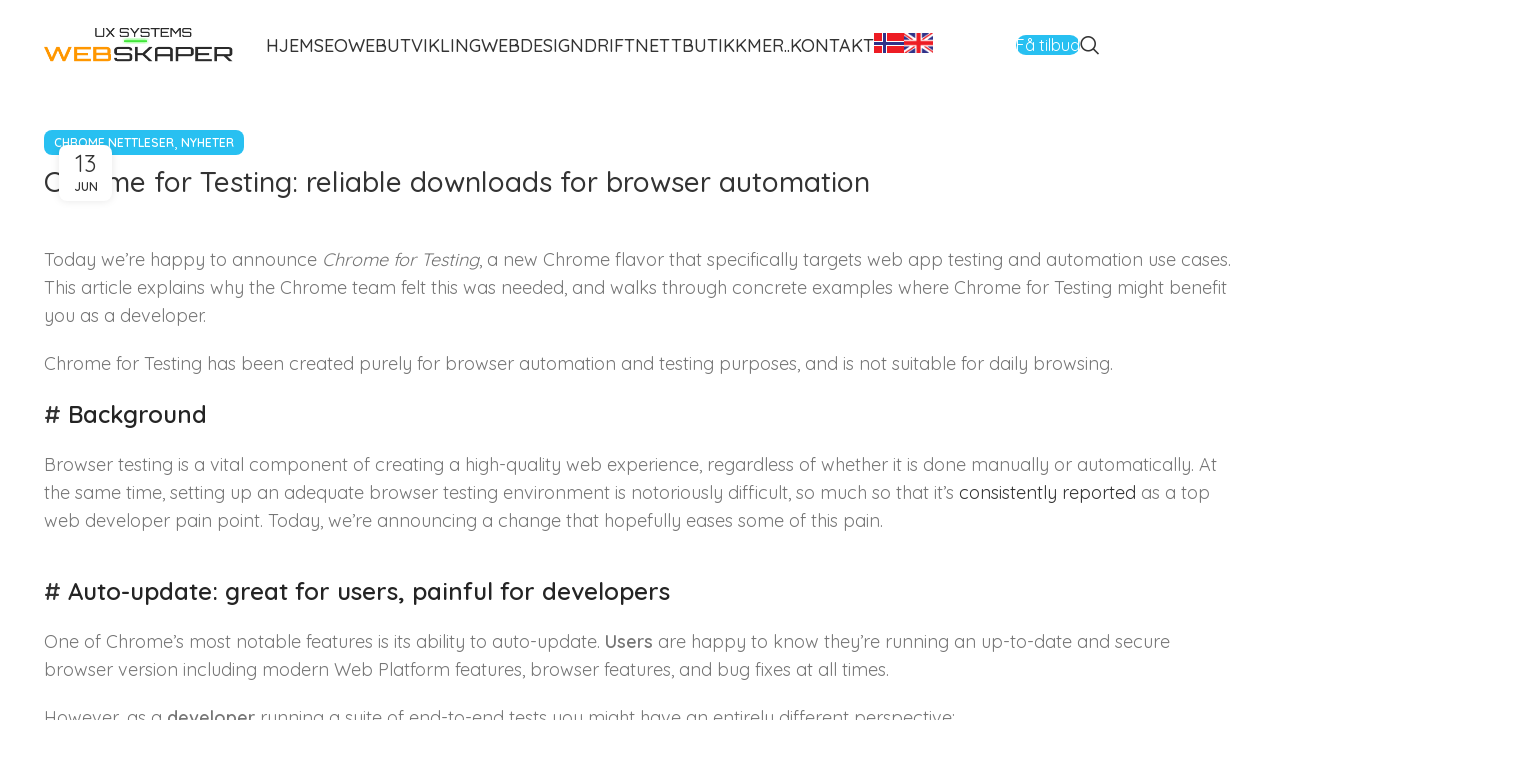

--- FILE ---
content_type: text/html; charset=UTF-8
request_url: https://www.webskaper.no/oppdateringer/chrome-for-testing/
body_size: 32571
content:
<!DOCTYPE html>
<html  xmlns="http://www.w3.org/1999/xhtml" prefix="" lang="nb-NO">
<head>
	<meta charset="UTF-8">
	<link rel="profile" href="https://gmpg.org/xfn/11">
	<link rel="pingback" href="https://www.webskaper.no/wst/xmlrpc.php">

	
<!-- BEGIN Metadata added by the Add-Meta-Tags WordPress plugin -->
<meta name="description" content="Today we’re happy to announce Chrome for Testing, a new Chrome flavor that specifically targets web app testing and automation use cases. This article explains why the Chrome team felt this was needed, and walks through concrete examples where Chrome for Testing might benefit you as a developer." />
<meta name="keywords" content="chrome nettleser, nyheter" />
<link rel="publisher" type="text/html" title="Seo analyse | Web design" href="https://plus.google.com/+WebskaperNo" />
<link rel="author" type="text/html" title="Aksel Lian" href="https://www.webskaper.no/author/webskaper/" />
<script type="application/ld+json">
{"@context":"http:\/\/schema.org","@type":"Article","publisher":{"@type":"Organization","name":"Seo analyse | Web design","description":"Med 10 \u00e5rs erfaring innen webdesign og Seo, er vi en meget solid partner for bedriftswebsider som ikke bare ser seri\u00f8se ut, men er utviklet med tanke p\u00e5 brukerne og synlighet p\u00e5 s\u00f8kemotorer.","logo":[{"@type":"ImageObject","name":"Seo analyse | Web design logo","text":"Seo analyse | Web design logo","url":"https:\/\/www.webskaper.no\/wst\/assets\/uploads\/2018\/01\/LOGO-WEB.png","contentUrl":"https:\/\/www.webskaper.no\/wst\/assets\/uploads\/2018\/01\/LOGO-WEB.png","encodingFormat":"image\/png"}],"url":"https:\/\/www.webskaper.no\/","sameAs":["https:\/\/plus.google.com\/+WebskaperNo","https:\/\/www.facebook.com\/webskaper.no\/"]},"author":{"@type":"Person","name":"Aksel Lian","description":"En selvstendig full stack webutvikler med en bred variasjon av kunnskaper herunder SEO, CMS, Webfotografi, Webutvikling inkl. kodespr\u00e5k..","image":[{"@type":"ImageObject","url":"https:\/\/www.webskaper.no\/wst\/assets\/themes\/woods\/images\/lazy.png","contentUrl":"https:\/\/www.webskaper.no\/wst\/assets\/themes\/woods\/images\/lazy.png","width":"128","height":"128","encodingFormat":"image\/png"}],"url":"https:\/\/www.webskaper.no\/author\/webskaper\/"},"url":"https:\/\/www.webskaper.no\/oppdateringer\/chrome-for-testing\/","mainEntityOfPage":"https:\/\/www.webskaper.no\/oppdateringer\/chrome-for-testing\/","datePublished":"2023-06-13T05:03:54+02:00","dateModified":"2023-06-13T05:03:54+02:00","copyrightYear":"2023","inLanguage":"nb_NO","name":"Chrome for Testing: reliable downloads for browser automation","headline":"Chrome for Testing: reliable downloads for browser automation","description":"Today we\u2019re happy to announce Chrome for Testing, a new Chrome flavor that specifically targets web app testing and automation use cases. This article explains why the Chrome team felt this was needed, and walks through concrete examples where Chrome for Testing might benefit you as a developer.","articleSection":"Nyheter","keywords":"chrome nettleser, nyheter","image":[{"@type":"ImageObject","url":"https:\/\/www.webskaper.no\/wst\/assets\/uploads\/2018\/01\/LOGO-WEB.png","contentUrl":"https:\/\/www.webskaper.no\/wst\/assets\/uploads\/2018\/01\/LOGO-WEB.png","encodingFormat":"image\/png"},{"@type":"ImageObject","url":"https:\/\/www.webskaper.no\/wst\/assets\/uploads\/2018\/01\/LOGO-WEB.png","contentUrl":"https:\/\/www.webskaper.no\/wst\/assets\/uploads\/2018\/01\/LOGO-WEB.png"}]}
</script>
<!-- END Metadata added by the Add-Meta-Tags WordPress plugin -->

<script type="text/javascript">var ajaxurl = "https://www.webskaper.no/wst/wp-admin/admin-ajax.php",ap_nonce = "5dee9308c4",apTemplateUrl = "https://www.webskaper.no/wst/assets/addons/anspress-question-answer/templates/js-template";apQuestionID = "0";aplang = {"loading":"Loading..","sending":"Sending request","file_size_error":"File size is bigger than 0.48 MB","attached_max":"You have already attached maximum numbers of allowed attachments","commented":"commented","comment":"Comment","cancel":"Cancel","update":"Update","your_comment":"Write your comment...","notifications":"Notifications","mark_all_seen":"Mark all as seen","search":"S\u00f8k","no_permission_comments":"Sorry, you don't have permission to read comments.","ajax_events":"Are you sure you want to %s?","ajax_error":{"snackbar":{"success":false,"message":"Something went wrong. Please try again."},"modal":["imageUpload"]}};disable_q_suggestion = "";</script><meta name='robots' content='index, follow, max-image-preview:large, max-snippet:-1, max-video-preview:-1' />
<link rel="alternate" hreflang="no" href="https://www.webskaper.no/oppdateringer/chrome-for-testing/" />
<link rel="alternate" hreflang="en" href="https://www.seo-guider.com/oppdateringer/chrome-for-testing/" />
<link rel="alternate" hreflang="x-default" href="https://www.webskaper.no/oppdateringer/chrome-for-testing/" />
<meta http-equiv="X-UA-Compatible" content="IE=Edge" />
	<!-- This site is optimized with the Yoast SEO plugin v23.5 - https://yoast.com/wordpress/plugins/seo/ -->
	<title>Chrome for Testing: reliable downloads for browser automation - Seo analyse | Web design</title>
	<link rel="canonical" href="https://www.webskaper.no/oppdateringer/chrome-for-testing/" />
	<meta property="og:locale" content="nb_NO" />
	<meta property="og:type" content="article" />
	<meta property="og:title" content="Chrome for Testing: reliable downloads for browser automation - Seo analyse | Web design" />
	<meta property="og:description" content="Today we’re happy to announce Chrome for Testing, a new Chrome flavor that specifically targets web app testing and automation" />
	<meta property="og:url" content="https://www.webskaper.no/oppdateringer/chrome-for-testing/" />
	<meta property="og:site_name" content="Seo analyse | Web design" />
	<meta property="og:image" content="https://wd.imgix.net/image/ZQjEes3OsyYCDLE5837FjNRQ1Gw2/Wn5kQQRVssFAHozIWDX3.svg" />
	<meta name="twitter:card" content="summary_large_image" />
	<meta name="twitter:label1" content="Ansl. lesetid" />
	<meta name="twitter:data1" content="4 minutter" />
	<script type="application/ld+json" class="yoast-schema-graph">{"@context":"https://schema.org","@graph":[{"@type":"WebPage","@id":"https://www.webskaper.no/oppdateringer/chrome-for-testing/","url":"https://www.webskaper.no/oppdateringer/chrome-for-testing/","name":"Chrome for Testing: reliable downloads for browser automation - Seo analyse | Web design","isPartOf":{"@id":"https://www.webskaper.no/#website"},"primaryImageOfPage":{"@id":"https://www.webskaper.no/oppdateringer/chrome-for-testing/#primaryimage"},"image":{"@id":"https://www.webskaper.no/oppdateringer/chrome-for-testing/#primaryimage"},"thumbnailUrl":"https://wd.imgix.net/image/ZQjEes3OsyYCDLE5837FjNRQ1Gw2/Wn5kQQRVssFAHozIWDX3.svg","datePublished":"2023-06-13T03:03:54+00:00","dateModified":"2023-06-13T03:03:54+00:00","breadcrumb":{"@id":"https://www.webskaper.no/oppdateringer/chrome-for-testing/#breadcrumb"},"inLanguage":"nb-NO","potentialAction":[{"@type":"ReadAction","target":["https://www.webskaper.no/oppdateringer/chrome-for-testing/"]}]},{"@type":"ImageObject","inLanguage":"nb-NO","@id":"https://www.webskaper.no/oppdateringer/chrome-for-testing/#primaryimage","url":"https://wd.imgix.net/image/ZQjEes3OsyYCDLE5837FjNRQ1Gw2/Wn5kQQRVssFAHozIWDX3.svg","contentUrl":"https://wd.imgix.net/image/ZQjEes3OsyYCDLE5837FjNRQ1Gw2/Wn5kQQRVssFAHozIWDX3.svg"},{"@type":"BreadcrumbList","@id":"https://www.webskaper.no/oppdateringer/chrome-for-testing/#breadcrumb","itemListElement":[{"@type":"ListItem","position":1,"name":"Home","item":"https://www.webskaper.no/"},{"@type":"ListItem","position":2,"name":"Oppdateringer","item":"https://www.webskaper.no/oppdateringer/"},{"@type":"ListItem","position":3,"name":"Chrome for Testing: reliable downloads for browser automation"}]},{"@type":"WebSite","@id":"https://www.webskaper.no/#website","url":"https://www.webskaper.no/","name":"Seo analyse | Web design","description":"Webdesign - Nettbutikk - Bedriftnettside - Se Priser","potentialAction":[{"@type":"SearchAction","target":{"@type":"EntryPoint","urlTemplate":"https://www.webskaper.no/?s={search_term_string}"},"query-input":{"@type":"PropertyValueSpecification","valueRequired":true,"valueName":"search_term_string"}}],"inLanguage":"nb-NO"}]}</script>
	<!-- / Yoast SEO plugin. -->


<link rel='dns-prefetch' href='//js.stripe.com' />
<link rel='dns-prefetch' href='//fonts.googleapis.com' />
<link rel="alternate" type="application/rss+xml" title="Seo analyse | Web design &raquo; strøm" href="https://www.webskaper.no/feed/" />
<link rel="alternate" type="application/rss+xml" title="Seo analyse | Web design &raquo; kommentarstrøm" href="https://www.webskaper.no/comments/feed/" />
<link rel='stylesheet' id='simple_tooltips_style-css' href='https://www.webskaper.no/wst/assets/addons/simple/zebra_tooltips.css?ver=6.6.4' type='text/css' media='all' />
<link rel='stylesheet' id='structured-content-frontend-css' href='https://www.webskaper.no/wst/assets/addons/structured-content/dist/blocks.style.build.css?ver=1.4.6' type='text/css' media='all' />
<link rel='stylesheet' id='lfb_frontend-libs-css' href='https://www.webskaper.no/wst/assets/addons/estimation3/assets/css/lfb_frontendPackedLibs.min.css?ver=10.21' type='text/css' media='all' />
<link rel='stylesheet' id='lfb_frontend-css' href='https://www.webskaper.no/wst/assets/addons/estimation3/assets/css/lfb_forms.min.css?ver=10.21' type='text/css' media='all' />
<link rel='stylesheet' id='wfp-styles-css' href='https://www.webskaper.no/wst/assets/addons/favorite-post/css/style.css?ver=20260115' type='text/css' media='all' />
<link rel='stylesheet' id='developer-project-portfolio-css-css' href='https://www.webskaper.no/wst/assets/addons/project-portfolio/css/developer-project-portfolio.css?ver=6.6.4' type='text/css' media='all' />
<link rel='stylesheet' id='wen-skill-charts-css' href='https://www.webskaper.no/wst/assets/addons/wen-skill-charts/public/css/wen-skill-charts-public.css?ver=1.5.3' type='text/css' media='all' />
<style id='woocommerce-inline-inline-css' type='text/css'>
.woocommerce form .form-row .required { visibility: visible; }
</style>
<link rel='stylesheet' id='fontawesome-css-6-css' href='https://www.webskaper.no/wst/assets/addons/wp-font-awesome/font-awesome/css/fontawesome-all.min.css?ver=1.8.0' type='text/css' media='all' />
<link rel='stylesheet' id='fontawesome-css-4-css' href='https://www.webskaper.no/wst/assets/addons/wp-font-awesome/font-awesome/css/v4-shims.min.css?ver=1.8.0' type='text/css' media='all' />
<link rel='stylesheet' id='ppress-frontend-css' href='https://www.webskaper.no/wst/assets/addons/wp-user-avatar/assets/css/frontend.min.css?ver=4.15.14' type='text/css' media='all' />
<link rel='stylesheet' id='ppress-flatpickr-css' href='https://www.webskaper.no/wst/assets/addons/wp-user-avatar/assets/flatpickr/flatpickr.min.css?ver=4.15.14' type='text/css' media='all' />
<link rel='stylesheet' id='ppress-select2-css' href='https://www.webskaper.no/wst/assets/addons/wp-user-avatar/assets/select2/select2.min.css?ver=6.6.4' type='text/css' media='all' />
<link rel='stylesheet' id='wwob-general-css' href='https://www.webskaper.no/wst/assets/addons/wpali-woocommerce-order-builder/public/css/wpali-woocommerce-order-builder-public-general.css?ver=1.1.2' type='text/css' media='all' />
<link rel='stylesheet' id='wpml-legacy-post-translations-0-css' href='//www.webskaper.no/wst/assets/addons/wpml-4.5/templates/language-switchers/legacy-post-translations/style.min.css?ver=1' type='text/css' media='all' />
<link rel='stylesheet' id='wpml-menu-item-0-css' href='//www.webskaper.no/wst/assets/addons/wpml-4.5/templates/language-switchers/menu-item/style.min.css?ver=1' type='text/css' media='all' />
<link rel='stylesheet' id='weblator-charts-plugin-styles-css' href='https://www.webskaper.no/wst/assets/addons/charts/public/assets/css/public.css?ver=1.7.5' type='text/css' media='all' />
<link rel='stylesheet' id='style-css' href='https://www.webskaper.no/wst/assets/themes/woods/sstyle.css?ver=6.6.4' type='text/css' media='all' />
<link rel='stylesheet' id='tablepress-default-css' href='https://www.webskaper.no/wst/assets/addons/tablepress/css/build/default.css?ver=2.4.2' type='text/css' media='all' />
<link rel='stylesheet' id='js_composer_front-css' href='https://www.webskaper.no/wst/assets/addons/js_composer/assets/css/js_composer.min.css?ver=7.9' type='text/css' media='all' />
<link rel='stylesheet' id='bootstrap-css' href='https://www.webskaper.no/wst/assets/themes/woods/css/bootstrap-light.min.css?ver=7.6.0' type='text/css' media='all' />
<link rel='stylesheet' id='woodmart-style-css' href='https://www.webskaper.no/wst/assets/themes/woods/css/parts/base.min.css?ver=7.6.0' type='text/css' media='all' />
<link rel='stylesheet' id='wd-widget-recent-post-comments-css' href='https://www.webskaper.no/wst/assets/themes/woods/css/parts/widget-recent-post-comments.min.css?ver=7.6.0' type='text/css' media='all' />
<link rel='stylesheet' id='wd-widget-wd-recent-posts-css' href='https://www.webskaper.no/wst/assets/themes/woods/css/parts/widget-wd-recent-posts.min.css?ver=7.6.0' type='text/css' media='all' />
<link rel='stylesheet' id='wd-widget-nav-css' href='https://www.webskaper.no/wst/assets/themes/woods/css/parts/widget-nav.min.css?ver=7.6.0' type='text/css' media='all' />
<link rel='stylesheet' id='wd-widget-wd-layered-nav-css' href='https://www.webskaper.no/wst/assets/themes/woods/css/parts/woo-widget-wd-layered-nav.min.css?ver=7.6.0' type='text/css' media='all' />
<link rel='stylesheet' id='wd-woo-mod-swatches-base-css' href='https://www.webskaper.no/wst/assets/themes/woods/css/parts/woo-mod-swatches-base.min.css?ver=7.6.0' type='text/css' media='all' />
<link rel='stylesheet' id='wd-woo-mod-swatches-filter-css' href='https://www.webskaper.no/wst/assets/themes/woods/css/parts/woo-mod-swatches-filter.min.css?ver=7.6.0' type='text/css' media='all' />
<link rel='stylesheet' id='wd-widget-layered-nav-stock-status-css' href='https://www.webskaper.no/wst/assets/themes/woods/css/parts/woo-widget-layered-nav-stock-status.min.css?ver=7.6.0' type='text/css' media='all' />
<link rel='stylesheet' id='wd-widget-product-list-css' href='https://www.webskaper.no/wst/assets/themes/woods/css/parts/woo-widget-product-list.min.css?ver=7.6.0' type='text/css' media='all' />
<link rel='stylesheet' id='wd-widget-slider-price-filter-css' href='https://www.webskaper.no/wst/assets/themes/woods/css/parts/woo-widget-slider-price-filter.min.css?ver=7.6.0' type='text/css' media='all' />
<link rel='stylesheet' id='wd-lazy-loading-css' href='https://www.webskaper.no/wst/assets/themes/woods/css/parts/opt-lazy-load.min.css?ver=7.6.0' type='text/css' media='all' />
<link rel='stylesheet' id='wd-revolution-slider-css' href='https://www.webskaper.no/wst/assets/themes/woods/css/parts/int-rev-slider.min.css?ver=7.6.0' type='text/css' media='all' />
<link rel='stylesheet' id='wd-wpml-css' href='https://www.webskaper.no/wst/assets/themes/woods/css/parts/int-wpml.min.css?ver=7.6.0' type='text/css' media='all' />
<link rel='stylesheet' id='wd-wpbakery-base-css' href='https://www.webskaper.no/wst/assets/themes/woods/css/parts/int-wpb-base.min.css?ver=7.6.0' type='text/css' media='all' />
<link rel='stylesheet' id='wd-wpbakery-base-deprecated-css' href='https://www.webskaper.no/wst/assets/themes/woods/css/parts/int-wpb-base-deprecated.min.css?ver=7.6.0' type='text/css' media='all' />
<link rel='stylesheet' id='wd-woocommerce-base-css' href='https://www.webskaper.no/wst/assets/themes/woods/css/parts/woocommerce-base.min.css?ver=7.6.0' type='text/css' media='all' />
<link rel='stylesheet' id='wd-mod-star-rating-css' href='https://www.webskaper.no/wst/assets/themes/woods/css/parts/mod-star-rating.min.css?ver=7.6.0' type='text/css' media='all' />
<link rel='stylesheet' id='wd-woo-el-track-order-css' href='https://www.webskaper.no/wst/assets/themes/woods/css/parts/woo-el-track-order.min.css?ver=7.6.0' type='text/css' media='all' />
<link rel='stylesheet' id='wd-woocommerce-block-notices-css' href='https://www.webskaper.no/wst/assets/themes/woods/css/parts/woo-mod-block-notices.min.css?ver=7.6.0' type='text/css' media='all' />
<link rel='stylesheet' id='wd-opt-carousel-disable-css' href='https://www.webskaper.no/wst/assets/themes/woods/css/parts/opt-carousel-disable.min.css?ver=7.6.0' type='text/css' media='all' />
<link rel='stylesheet' id='wd-header-base-css' href='https://www.webskaper.no/wst/assets/themes/woods/css/parts/header-base.min.css?ver=7.6.0' type='text/css' media='all' />
<link rel='stylesheet' id='wd-mod-tools-css' href='https://www.webskaper.no/wst/assets/themes/woods/css/parts/mod-tools.min.css?ver=7.6.0' type='text/css' media='all' />
<link rel='stylesheet' id='wd-header-elements-base-css' href='https://www.webskaper.no/wst/assets/themes/woods/css/parts/header-el-base.min.css?ver=7.6.0' type='text/css' media='all' />
<link rel='stylesheet' id='wd-header-search-css' href='https://www.webskaper.no/wst/assets/themes/woods/css/parts/header-el-search.min.css?ver=7.6.0' type='text/css' media='all' />
<link rel='stylesheet' id='wd-wd-search-form-css' href='https://www.webskaper.no/wst/assets/themes/woods/css/parts/wd-search-form.min.css?ver=7.6.0' type='text/css' media='all' />
<link rel='stylesheet' id='wd-header-mobile-nav-dropdown-css' href='https://www.webskaper.no/wst/assets/themes/woods/css/parts/header-el-mobile-nav-dropdown.min.css?ver=7.6.0' type='text/css' media='all' />
<link rel='stylesheet' id='wd-page-title-css' href='https://www.webskaper.no/wst/assets/themes/woods/css/parts/page-title.min.css?ver=7.6.0' type='text/css' media='all' />
<link rel='stylesheet' id='wd-social-icons-css' href='https://www.webskaper.no/wst/assets/themes/woods/css/parts/el-social-icons.min.css?ver=7.6.0' type='text/css' media='all' />
<link rel='stylesheet' id='wd-page-navigation-css' href='https://www.webskaper.no/wst/assets/themes/woods/css/parts/mod-page-navigation.min.css?ver=7.6.0' type='text/css' media='all' />
<link rel='stylesheet' id='wd-blog-base-css' href='https://www.webskaper.no/wst/assets/themes/woods/css/parts/blog-base.min.css?ver=7.6.0' type='text/css' media='all' />
<link rel='stylesheet' id='wd-blog-loop-base-old-css' href='https://www.webskaper.no/wst/assets/themes/woods/css/parts/blog-loop-base-old.min.css?ver=7.6.0' type='text/css' media='all' />
<link rel='stylesheet' id='wd-blog-loop-design-masonry-css' href='https://www.webskaper.no/wst/assets/themes/woods/css/parts/blog-loop-design-masonry.min.css?ver=7.6.0' type='text/css' media='all' />
<link rel='stylesheet' id='wd-swiper-css' href='https://www.webskaper.no/wst/assets/themes/woods/css/parts/lib-swiper.min.css?ver=7.6.0' type='text/css' media='all' />
<link rel='stylesheet' id='wd-mod-comments-css' href='https://www.webskaper.no/wst/assets/themes/woods/css/parts/mod-comments.min.css?ver=7.6.0' type='text/css' media='all' />
<link rel='stylesheet' id='wd-widget-collapse-css' href='https://www.webskaper.no/wst/assets/themes/woods/css/parts/opt-widget-collapse.min.css?ver=7.6.0' type='text/css' media='all' />
<link rel='stylesheet' id='wd-footer-base-css' href='https://www.webskaper.no/wst/assets/themes/woods/css/parts/footer-base.min.css?ver=7.6.0' type='text/css' media='all' />
<link rel='stylesheet' id='wd-text-block-css' href='https://www.webskaper.no/wst/assets/themes/woods/css/parts/el-text-block.min.css?ver=7.6.0' type='text/css' media='all' />
<link rel='stylesheet' id='wd-mod-animations-keyframes-css' href='https://www.webskaper.no/wst/assets/themes/woods/css/parts/int-wbp-el-animations.min.css?ver=7.6.0' type='text/css' media='all' />
<link rel='stylesheet' id='wd-list-css' href='https://www.webskaper.no/wst/assets/themes/woods/css/parts/el-list.min.css?ver=7.6.0' type='text/css' media='all' />
<link rel='stylesheet' id='wd-scroll-top-css' href='https://www.webskaper.no/wst/assets/themes/woods/css/parts/opt-scrolltotop.min.css?ver=7.6.0' type='text/css' media='all' />
<link rel='stylesheet' id='wd-bottom-toolbar-css' href='https://www.webskaper.no/wst/assets/themes/woods/css/parts/opt-bottom-toolbar.min.css?ver=7.6.0' type='text/css' media='all' />
<link rel='stylesheet' id='xts-style-header_687066-css' href='https://www.webskaper.no/wst/assets/uploads/xts-header_687066-1728195925.css?ver=7.6.0' type='text/css' media='all' />
<link rel='stylesheet' id='xts-style-theme_settings_default-css' href='https://www.webskaper.no/wst/assets/uploads/xts-theme_settings_default-1735552975.css?ver=7.6.0' type='text/css' media='all' />
<link rel='stylesheet' id='xts-google-fonts-css' href='https://fonts.googleapis.com/css?family=Quicksand%3A400%2C600%2C500%7CLato%3A400%2C700%7CPoppins%3A400%2C600&#038;ver=7.6.0' type='text/css' media='all' />
<script type="text/javascript" id="jquery-core-js-extra">
/* <![CDATA[ */
var SDT_DATA = {"ajaxurl":"https:\/\/www.webskaper.no\/wst\/wp-admin\/admin-ajax.php","siteUrl":"https:\/\/www.webskaper.no\/wst\/","pluginsUrl":"https:\/\/www.webskaper.no\/wst\/assets\/addons","isAdmin":""};
/* ]]> */
</script>
<script type="text/javascript" src="https://www.webskaper.no/wst/wp-includes/js/jquery/jquery.min.js?ver=3.7.1" id="jquery-core-js"></script>
<script type="text/javascript" src="https://www.webskaper.no/wst/wp-includes/js/jquery/jquery-migrate.min.js?ver=3.4.1" id="jquery-migrate-js"></script>
<script type="text/javascript" src="https://www.webskaper.no/wst/wp-includes/js/jquery/ui/core.min.js?ver=1.13.3" id="jquery-ui-core-js"></script>
<script type="text/javascript" src="https://www.webskaper.no/wst/wp-includes/js/jquery/ui/tooltip.min.js?ver=1.13.3" id="jquery-ui-tooltip-js"></script>
<script type="text/javascript" src="https://www.webskaper.no/wst/wp-includes/js/jquery/ui/mouse.min.js?ver=1.13.3" id="jquery-ui-mouse-js"></script>
<script type="text/javascript" src="https://www.webskaper.no/wst/wp-includes/js/jquery/ui/slider.min.js?ver=1.13.3" id="jquery-ui-slider-js"></script>
<script type="text/javascript" src="https://www.webskaper.no/wst/wp-includes/js/jquery/ui/datepicker.min.js?ver=1.13.3" id="jquery-ui-datepicker-js"></script>
<script type="text/javascript" id="jquery-ui-datepicker-js-after">
/* <![CDATA[ */
jQuery(function(jQuery){jQuery.datepicker.setDefaults({"closeText":"Lukk","currentText":"I dag","monthNames":["januar","februar","mars","april","mai","juni","juli","august","september","oktober","november","desember"],"monthNamesShort":["jan","feb","mar","apr","mai","jun","jul","aug","sep","okt","nov","des"],"nextText":"Neste","prevText":"Forrige","dayNames":["s\u00f8ndag","mandag","tirsdag","onsdag","torsdag","fredag","l\u00f8rdag"],"dayNamesShort":["s\u00f8n","man","tir","ons","tor","fre","l\u00f8r"],"dayNamesMin":["S","M","T","O","T","F","L"],"dateFormat":"MM d, yy","firstDay":1,"isRTL":false});});
/* ]]> */
</script>
<script type="text/javascript" src="https://www.webskaper.no/wst/wp-includes/js/jquery/ui/effect.min.js?ver=1.13.3" id="jquery-effects-core-js"></script>
<script type="text/javascript" src="https://www.webskaper.no/wst/wp-includes/js/jquery/ui/menu.min.js?ver=1.13.3" id="jquery-ui-menu-js"></script>
<script type="text/javascript" src="https://www.webskaper.no/wst/wp-includes/js/dist/dom-ready.min.js?ver=f77871ff7694fffea381" id="wp-dom-ready-js"></script>
<script type="text/javascript" src="https://www.webskaper.no/wst/wp-includes/js/dist/hooks.min.js?ver=2810c76e705dd1a53b18" id="wp-hooks-js"></script>
<script type="text/javascript" src="https://www.webskaper.no/wst/wp-includes/js/dist/i18n.min.js?ver=5e580eb46a90c2b997e6" id="wp-i18n-js"></script>
<script type="text/javascript" id="wp-i18n-js-after">
/* <![CDATA[ */
wp.i18n.setLocaleData( { 'text direction\u0004ltr': [ 'ltr' ] } );
/* ]]> */
</script>
<script type="text/javascript" id="wp-a11y-js-translations">
/* <![CDATA[ */
( function( domain, translations ) {
	var localeData = translations.locale_data[ domain ] || translations.locale_data.messages;
	localeData[""].domain = domain;
	wp.i18n.setLocaleData( localeData, domain );
} )( "default", {"translation-revision-date":"2025-11-17 17:38:55+0000","generator":"GlotPress\/4.0.3","domain":"messages","locale_data":{"messages":{"":{"domain":"messages","plural-forms":"nplurals=2; plural=n != 1;","lang":"nb_NO"},"Notifications":["Varsler"]}},"comment":{"reference":"wp-includes\/js\/dist\/a11y.js"}} );
/* ]]> */
</script>
<script type="text/javascript" src="https://www.webskaper.no/wst/wp-includes/js/dist/a11y.min.js?ver=d90eebea464f6c09bfd5" id="wp-a11y-js"></script>
<script type="text/javascript" src="https://www.webskaper.no/wst/wp-includes/js/jquery/ui/autocomplete.min.js?ver=1.13.3" id="jquery-ui-autocomplete-js"></script>
<script type="text/javascript" src="https://www.webskaper.no/wst/assets/addons/estimation3/assets/js/jquery.ui.touch-punch.min.js?ver=10.21" id="touchpunch-js"></script>
<script type="text/javascript" src="https://www.webskaper.no/wst/assets/addons/estimation3/assets/js/lfb_frontendPackedLibs.min.js?ver=10.21" id="lfb_frontend-libs-js"></script>
<script type="text/javascript" src="https://www.webskaper.no/wst/assets/addons/estimation3/assets/js/datepickerLocale/bootstrap-datetimepicker.no.js?ver=10.21" id="lfb_datetimepicker-locale-no-js"></script>
<script type="text/javascript" src="https://js.stripe.com/v3/?ver=3" id="lfb_stripe-js"></script>
<script type="text/javascript" src="https://www.webskaper.no/wst/assets/addons/estimation3/assets/js/datepickerLocale/bootstrap-datetimepicker.nb.js?ver=10.21" id="lfb_datetimepicker-locale-nb-js"></script>
<script type="text/javascript" id="lfb_frontend-js-extra">
/* <![CDATA[ */
var lfb_forms = [{"currentRef":0,"refVarName":"ref","stepsColorBackground":"#def4fa","homeUrl":"https:\/\/www.webskaper.no\/wst","ajaxurl":"https:\/\/www.webskaper.no\/wst\/wp-admin\/admin-ajax.php","initialPrice":"0","max_price":"0","percentToPay":"100","fixedToPay":"100","payMode":"","currency":" kr","currencyPosition":"right","intro_enabled":"0","save_to_cart":"0","save_to_cart_edd":"0","colorA":"#2895b0","animationsSpeed":"0.3","email_toUser":"0","showSteps":"3","formID":"8","gravityFormID":"0","showInitialPrice":"1","disableTipMobile":"0","legalNoticeEnable":"0","links":[{"id":"336","formID":"8","originID":"74","destinationID":"67","conditions":"[{\"interaction\":\"74_265\",\"action\":\"clicked\"}]","operator":"OR"},{"id":"337","formID":"8","originID":"74","destinationID":"66","conditions":"[{\"interaction\":\"74_266\",\"action\":\"clicked\"}]","operator":"OR"},{"id":"338","formID":"8","originID":"74","destinationID":"68","conditions":"[{\"interaction\":\"74_267\",\"action\":\"clicked\"}]","operator":"OR"},{"id":"339","formID":"8","originID":"74","destinationID":"63","conditions":"[]","operator":""},{"id":"340","formID":"8","originID":"67","destinationID":"75","conditions":"[{\"interaction\":\"67_270\",\"action\":\"clicked\"},{\"interaction\":\"67_271\",\"action\":\"clicked\"},{\"interaction\":\"67_272\",\"action\":\"clicked\"},{\"interaction\":\"67_273\",\"action\":\"clicked\"}]","operator":"OR"},{"id":"341","formID":"8","originID":"63","destinationID":"70","conditions":"[{\"interaction\":\"63_259\",\"action\":\"clicked\"}]","operator":"OR"},{"id":"342","formID":"8","originID":"75","destinationID":"68","conditions":"[{\"interaction\":\"67_270\",\"action\":\"clicked\"},{\"interaction\":\"67_271\",\"action\":\"clicked\"},{\"interaction\":\"67_273\",\"action\":\"clicked\"},{\"interaction\":\"67_272\",\"action\":\"clicked\"}]","operator":"OR"},{"id":"343","formID":"8","originID":"66","destinationID":"82","conditions":"[{\"interaction\":\"66_269\",\"action\":\"equal\",\"value\":\"Avansert nettbutikk med mange produkter og funksjoner\"}]","operator":""},{"id":"344","formID":"8","originID":"82","destinationID":"85","conditions":"[]","operator":""},{"id":"345","formID":"8","originID":"66","destinationID":"86","conditions":"[{\"interaction\":\"66_269\",\"action\":\"equal\",\"value\":\"Noe midt i mellom med en del produkter\"}]","operator":""},{"id":"346","formID":"8","originID":"66","destinationID":"87","conditions":"[]","operator":""},{"id":"347","formID":"8","originID":"86","destinationID":"85","conditions":"[]","operator":""},{"id":"348","formID":"8","originID":"87","destinationID":"85","conditions":"[]","operator":""},{"id":"349","formID":"8","originID":"85","destinationID":"88","conditions":"[]","operator":""},{"id":"350","formID":"8","originID":"85","destinationID":"88","conditions":"[]","operator":""}],"usingCalculationItems":[{"id":"291","calculation":"[price] = 1 [item-291_quantity] \n","calculationQt":"[quantity] = 1 [item-291_quantity] \n [item-291_quantity] ","variableCalculation":""}],"close_url":"#","redirections":[],"useRedirectionConditions":"0","usePdf":1,"txt_yes":"Yes","txt_no":"No","txt_lastBtn":"Send meg tilbud!","txt_btnStep":"NESTE","dateFormat":"MM d, yyyy","datePickerLanguage":"no","thousandsSeparator":".","decimalsSeparator":",","millionSeparator":".","billionsSeparator":".","summary_hideQt":"0","summary_hideZero":"0","summary_hideZeroQt":"0","summary_hidePrices":"1","summary_hideZeroDecimals":"0","groupAutoClick":"1","filesUpload_text":"Drop files here to upload","filesUploadSize_text":"File is too big (max size: {{maxFilesize}}MB)","filesUploadType_text":"Invalid file type","filesUploadLimit_text":"You can not upload any more files","sendContactASAP":"0","showTotalBottom":"0","stripePubKey":"","scrollTopMargin":"0","scrollTopMarginMobile":"0","redirectionDelay":"5","gmap_key":"","txtDistanceError":"Calculating the distance could not be performed, please verify the input addresses","captchaUrl":"https:\/\/www.webskaper.no\/wst\/assets\/addons\/estimation3\/includes\/captcha\/get_captcha.php","summary_noDecimals":"0","scrollTopPage":"0","disableDropdowns":"1","imgIconStyle":"circle","summary_hideFinalStep":"1","timeModeAM":"0","enableShineFxBtn":"1","summary_showAllPricesEmail":"0","imgTitlesStyle":"","lastS":"1623723256046","verifyEmail":"0","emptyWooCart":"0","sendUrlVariables":"0","sendVariablesMethod":"","enableZapier":"0","zapierWebHook":"","summary_showDescriptions":"0","imgPreview":"https:\/\/www.webskaper.no\/wst\/assets\/addons\/estimation3\/assets\/img\/file-3-128.png","progressBarPriceType":"","razorpay_publishKey":"","razorpay_logoImg":"\/wst\/assets\/plugins\/WP_Estimation_Form\/assets\/img\/creditCard@2x.png","variables":[],"useEmailVerification":"0","txt_emailActivationCode":"Fill your verifiation code here","txt_emailActivationInfo":"A unique verification code has just been sent to you by email, please copy it in the field below to validate your email address.","useCaptcha":"0","recaptcha3Key":"","distancesMode":"route","enableCustomerAccount":"0","txtCustomersDataForgotPassSent":"","txtCustomersDataForgotPassLink":"","emailCustomerLinks":"0","enablePdfDownload":"0","useSignature":"0","useVAT":"0","vatAmount":"20","vatLabel":"V.A.T","autocloseDatepicker":"0","floatSummary_showInfo":"0","hideFinalbtn":"0","cartPage":"","disableScroll":"0","color_summaryTheadBg":"#2895b0","color_summaryTheadTxt":"#ffffff","color_summaryStepBg":"#575757","color_summaryStepTxt":"#ffffff","color_summaryTbodyBg":"#ffffff","color_summaryTbodyTxt":"#575757","debugCalculations":"0"},{"currentRef":0,"refVarName":"ref","stepsColorBackground":"#ffffff","homeUrl":"https:\/\/www.webskaper.no\/wst","ajaxurl":"https:\/\/www.webskaper.no\/wst\/wp-admin\/admin-ajax.php","initialPrice":"0","max_price":"0","percentToPay":"100","fixedToPay":"100","payMode":"","currency":" kr","currencyPosition":"left","intro_enabled":"0","save_to_cart":"0","save_to_cart_edd":"0","colorA":"#00d2d3","animationsSpeed":"0.2","email_toUser":"1","showSteps":"2","formID":"9","gravityFormID":"0","showInitialPrice":"1","disableTipMobile":"0","legalNoticeEnable":"1","links":[{"id":"252","formID":"9","originID":"77","destinationID":"78","conditions":"[]","operator":""},{"id":"253","formID":"9","originID":"79","destinationID":"80","conditions":"[]","operator":""},{"id":"254","formID":"9","originID":"80","destinationID":"81","conditions":"[]","operator":""},{"id":"255","formID":"9","originID":"77","destinationID":"79","conditions":"[]","operator":""}],"usingCalculationItems":[{"id":"321","calculation":"4\n","calculationQt":"","variableCalculation":""}],"close_url":"https:\/\/www.webskaper.no","redirections":[],"useRedirectionConditions":"0","usePdf":0,"txt_yes":"Yes","txt_no":"No","txt_lastBtn":"BESTILL","txt_btnStep":"Neste steg","dateFormat":"MM d, yyyy","datePickerLanguage":"nb","thousandsSeparator":",","decimalsSeparator":".","millionSeparator":"","billionsSeparator":"","summary_hideQt":"0","summary_hideZero":"1","summary_hideZeroQt":"0","summary_hidePrices":"0","summary_hideZeroDecimals":"0","groupAutoClick":"1","filesUpload_text":"Drop files here to upload","filesUploadSize_text":"File is too big (max size: {{maxFilesize}}MB)","filesUploadType_text":"Invalid file type","filesUploadLimit_text":"You can not upload any more files","sendContactASAP":"0","showTotalBottom":"1","stripePubKey":"pk_test_eCr9TTsiAjVVxLA7kUnHzp1A","scrollTopMargin":"0","scrollTopMarginMobile":"0","redirectionDelay":"5","gmap_key":"","txtDistanceError":"Calculating the distance could not be performed, please verify the input addresses","captchaUrl":"https:\/\/www.webskaper.no\/wst\/assets\/addons\/estimation3\/includes\/captcha\/get_captcha.php","summary_noDecimals":"0","scrollTopPage":"0","disableDropdowns":"1","imgIconStyle":"circle","summary_hideFinalStep":"0","timeModeAM":"0","enableShineFxBtn":"1","summary_showAllPricesEmail":"0","imgTitlesStyle":"","lastS":"1603994203359","verifyEmail":"0","emptyWooCart":"0","sendUrlVariables":"0","sendVariablesMethod":"","enableZapier":"0","zapierWebHook":"","summary_showDescriptions":"0","imgPreview":"https:\/\/www.webskaper.no\/wst\/assets\/addons\/estimation3\/assets\/img\/file-3-128.png","progressBarPriceType":"","razorpay_publishKey":"","razorpay_logoImg":"\/wst\/assets\/plugins\/WP_Estimation_Form\/assets\/img\/creditCard@2x.png","variables":[],"useEmailVerification":"0","txt_emailActivationCode":"Fill your verifiation code here","txt_emailActivationInfo":"A unique verification code has just been sent to you by email, please copy it in the field below to validate your email address.","useCaptcha":"0","recaptcha3Key":"","distancesMode":"route","enableCustomerAccount":"0","txtCustomersDataForgotPassSent":"Ditt passord har blitt sendt","txtCustomersDataForgotPassLink":"Send meg passord","emailCustomerLinks":"0","enablePdfDownload":"0","useSignature":"0","useVAT":"0","vatAmount":"20","vatLabel":"V.A.T","autocloseDatepicker":"0","floatSummary_showInfo":"0","hideFinalbtn":"0","cartPage":"","disableScroll":"0","color_summaryTheadBg":"#00d2d3","color_summaryTheadTxt":"#ffffff","color_summaryStepBg":"#363636","color_summaryStepTxt":"#ffffff","color_summaryTbodyBg":"#ffffff","color_summaryTbodyTxt":"#363636","debugCalculations":"0"}];
/* ]]> */
</script>
<script type="text/javascript" src="https://www.webskaper.no/wst/assets/addons/estimation3/assets/js/lfb_form.min.js?ver=10.21" id="lfb_frontend-js"></script>
<script type="text/javascript" id="wpml-cookie-js-extra">
/* <![CDATA[ */
var wpml_cookies = {"wp-wpml_current_language":{"value":"no","expires":1,"path":"\/"}};
var wpml_cookies = {"wp-wpml_current_language":{"value":"no","expires":1,"path":"\/"}};
/* ]]> */
</script>
<script type="text/javascript" src="https://www.webskaper.no/wst/assets/addons/wpml-4.5/res/js/cookies/language-cookie.js?ver=4.5.14" id="wpml-cookie-js"></script>
<script type="text/javascript" src="https://www.webskaper.no/wst/assets/addons/estimation3/assets/js/lfb_frontend.min.js?ver=10.21" id="lfb_frontendGlobal-js"></script>
<script type="text/javascript" src="https://www.webskaper.no/wst/assets/addons/table-creator/public/assets/js/datatables.min.js?ver=1.3.1" id="attc-datatable-js-js"></script>
<script type="text/javascript" src="https://www.webskaper.no/wst/assets/addons/wen-skill-charts/public/js/jquery.appear.js?ver=1.5.3" id="wen-skill-charts-appear-js"></script>
<script type="text/javascript" src="https://www.webskaper.no/wst/assets/addons/wen-skill-charts/public/js/jquery.easypiechart.js?ver=1.5.3" id="wen-skill-charts-easypiechart-js"></script>
<script type="text/javascript" src="https://www.webskaper.no/wst/assets/addons/wen-skill-charts/public/js/wen-skill-charts-public.js?ver=1.5.3" id="wen-skill-charts-js"></script>
<script type="text/javascript" src="https://www.webskaper.no/wst/assets/addons/woocommerce/assets/js/jquery-blockui/jquery.blockUI.min.js?ver=2.7.0-wc.9.3.5" id="jquery-blockui-js" data-wp-strategy="defer"></script>
<script type="text/javascript" id="wc-add-to-cart-js-extra">
/* <![CDATA[ */
var wc_add_to_cart_params = {"ajax_url":"\/wst\/wp-admin\/admin-ajax.php","wc_ajax_url":"\/?wc-ajax=%%endpoint%%","i18n_view_cart":"View cart","cart_url":"https:\/\/www.webskaper.no\/handlekurv\/","is_cart":"","cart_redirect_after_add":"no"};
/* ]]> */
</script>
<script type="text/javascript" src="https://www.webskaper.no/wst/assets/addons/woocommerce/assets/js/frontend/add-to-cart.min.js?ver=9.3.5" id="wc-add-to-cart-js" data-wp-strategy="defer"></script>
<script type="text/javascript" src="https://www.webskaper.no/wst/assets/addons/woocommerce/assets/js/js-cookie/js.cookie.min.js?ver=2.1.4-wc.9.3.5" id="js-cookie-js" defer="defer" data-wp-strategy="defer"></script>
<script type="text/javascript" id="woocommerce-js-extra">
/* <![CDATA[ */
var woocommerce_params = {"ajax_url":"\/wst\/wp-admin\/admin-ajax.php","wc_ajax_url":"\/?wc-ajax=%%endpoint%%"};
/* ]]> */
</script>
<script type="text/javascript" src="https://www.webskaper.no/wst/assets/addons/woocommerce/assets/js/frontend/woocommerce.min.js?ver=9.3.5" id="woocommerce-js" defer="defer" data-wp-strategy="defer"></script>
<script type="text/javascript" src="https://www.webskaper.no/wst/assets/addons/wp-user-avatar/assets/flatpickr/flatpickr.min.js?ver=4.15.14" id="ppress-flatpickr-js"></script>
<script type="text/javascript" src="https://www.webskaper.no/wst/assets/addons/wp-user-avatar/assets/select2/select2.min.js?ver=4.15.14" id="ppress-select2-js"></script>
<script type="text/javascript" src="https://www.webskaper.no/wst/assets/addons/charts/public/assets/js/excanvas.js?ver=1.7.5" id="weblator-charts-canvas-js"></script>
<script type="text/javascript" src="https://www.webskaper.no/wst/assets/addons/charts/public/assets/js/chartjs_new.js?ver=1.7.5" id="weblator-charts-charts-js"></script>
<script type="text/javascript" src="https://www.webskaper.no/wst/assets/addons/charts/public/assets/js/legend.js?ver=1.7.5" id="weblator-charts-legend-js"></script>
<script type="text/javascript" src="https://www.webskaper.no/wst/assets/addons/charts/public/assets/js/events.min.js?ver=1.7.5" id="weblator-charts-mutate-events-js"></script>
<script type="text/javascript" src="https://www.webskaper.no/wst/assets/addons/charts/public/assets/js/mutate.min.js?ver=1.7.5" id="weblator-charts-mutate-js"></script>
<script type="text/javascript" id="weblator-charts-plugin-script-js-extra">
/* <![CDATA[ */
var ajaxurl = "https:\/\/www.webskaper.no\/wst\/wp-admin\/admin-ajax.php";
/* ]]> */
</script>
<script type="text/javascript" src="https://www.webskaper.no/wst/assets/addons/charts/public/assets/js/public.js?ver=1.7.5" id="weblator-charts-plugin-script-js"></script>
<script type="text/javascript" src="https://www.webskaper.no/wst/assets/addons/js_composer/assets/js/vendors/woocommerce-add-to-cart.js?ver=7.9" id="vc_woocommerce-add-to-cart-js-js"></script>
<script type="text/javascript" src="https://www.webskaper.no/wst/assets/themes/woods/js/libs/device.min.js?ver=7.6.0" id="wd-device-library-js"></script>
<script type="text/javascript" src="https://www.webskaper.no/wst/assets/themes/woods/js/scripts/global/scrollBar.min.js?ver=7.6.0" id="wd-scrollbar-js"></script>
<script></script><link rel="https://api.w.org/" href="https://www.webskaper.no/wp-json/" /><link rel="alternate" title="JSON" type="application/json" href="https://www.webskaper.no/wp-json/wp/v2/oppdateringer/8794" /><link rel="EditURI" type="application/rsd+xml" title="RSD" href="https://www.webskaper.no/wst/xmlrpc.php?rsd" />
<meta name="generator" content="WordPress 6.6.4" />
<meta name="generator" content="WooCommerce 9.3.5" />
<link rel='shortlink' href='https://www.webskaper.no/?p=8794' />
<link rel="alternate" title="oEmbed (JSON)" type="application/json+oembed" href="https://www.webskaper.no/wp-json/oembed/1.0/embed?url=https%3A%2F%2Fwww.webskaper.no%2Foppdateringer%2Fchrome-for-testing%2F" />
<link rel="alternate" title="oEmbed (XML)" type="text/xml+oembed" href="https://www.webskaper.no/wp-json/oembed/1.0/embed?url=https%3A%2F%2Fwww.webskaper.no%2Foppdateringer%2Fchrome-for-testing%2F&#038;format=xml" />
<meta name="generator" content="WPML ver:4.5.14 stt:1,39;" />

<link rel='stylesheet' id='943-css' href='//www.webskaper.no/wst/assets/uploads/custom-css-js/943.css?v=4343' type="text/css" media='all' />
<!-- Markup (JSON-LD) structured in schema.org ver.4.8.1 START -->
<script type="application/ld+json">
{
    "@context": "https://schema.org",
    "@type": "BreadcrumbList",
    "itemListElement": [
        {
            "@type": "ListItem",
            "position": 1,
            "item": {
                "@id": "https://www.webskaper.no",
                "name": "Webdesign - SEO - bedrift hjemmeside"
            }
        },
        {
            "@type": "ListItem",
            "position": 2,
            "item": {
                "@id": "https://www.webskaper.no/oppdateringer/",
                "name": "Oppdateringer"
            }
        },
        {
            "@type": "ListItem",
            "position": 3,
            "item": {
                "@id": "https://www.webskaper.no/webutvikling/nyheter/",
                "name": "Nyheter"
            }
        },
        {
            "@type": "ListItem",
            "position": 4,
            "item": {
                "@id": "https://www.webskaper.no/webutvikling/nyheter/chrome-nettleser/",
                "name": "Chrome nettleser"
            }
        },
        {
            "@type": "ListItem",
            "position": 5,
            "item": {
                "@id": "https://www.webskaper.no/oppdateringer/chrome-for-testing/",
                "name": "Chrome for Testing: reliable downloads for browser automation"
            }
        }
    ]
}
</script>
<script type="application/ld+json">
{
    "@context": "https://schema.org",
    "@type": "Organization",
    "name": "Webdesign oslo",
    "url": "https://www.webskaper.no",
    "logo": "https://www.webskaper.no/wst/assets/uploads/2018/01/LOGO-WEB.png",
    "contactPoint": [
        {
            "@type": "ContactPoint",
            "telephone": "+47 40093545",
            "contactType": "customer service",
            "email": "info@webskaper.no",
            "areaServed": [
                "NO"
            ],
            "availableLanguage": [
                "English",
                "Norwegian"
            ]
        }
    ]
}
</script>
<script type="application/ld+json">
{
    "@context": "https://schema.org",
    "@type": "SiteNavigationElement",
    "name": [
        "Hjem",
        "SEO",
        "Google min bedrift",
        "Google Shopping",
        "Webutvikling",
        "Webdesign",
        "Drift",
        "Nettbutikk",
        "Mer..",
        "Prosjekter",
        "Eksempler",
        "Avansert Kontaktskjema",
        "Priser",
        "Oppdateringer",
        "UX design",
        "Info",
        "Nytt – Release – Oppdateringer",
        "Kampanjer",
        "Portfolio & Referanser",
        "Nettmarketing",
        "Webanalyse",
        "WordPress hjelp – Tilpasning",
        "Kontakt",
        "\n            <img\n            class=\"wpml-ls-flag\"\n            src=\"https://www.webskaper.no/wst/assets/addons/wpml-4.5/res/flags/no.png\"\n            alt=\"Norsk bokmål\"\n            \n            \n    />",
        "\n            <img\n            class=\"wpml-ls-flag\"\n            src=\"https://www.webskaper.no/wst/assets/addons/wpml-4.5/res/flags/en.png\"\n            alt=\"Engelsk\"\n            \n            \n    />"
    ],
    "url": [
        "/",
        "https://www.webskaper.no/seo-sokemotoroptimalisering/",
        "https://www.webskaper.no/google-min-bedrift-serviceavtale/",
        "https://www.webskaper.no/google-shopping-management-service/",
        "https://www.webskaper.no/web-utvikling-tilpasset-kundens-behov/",
        "https://www.webskaper.no/webutvikling/webdesign/",
        "/driftsavtaler",
        "https://www.webskaper.no/lage-nettbutikk-nettordre-nettlosninger/",
        "#",
        "https://www.webskaper.no/webutvikling/prosjekter/",
        "#",
        "https://www.webskaper.no/avansert-kontaktskjema/",
        "https://www.webskaper.no/prisliste-timepris-for-web-utviklingdesign/",
        "https://www.webskaper.no/oppdateringer/",
        "https://www.webskaper.no/modern/#Oslo-nettside-nettbutikk-SEO-bedrift",
        "https://www.webskaper.no/webutvikling/tjenester/",
        "https://www.webskaper.no/nyheter-webutvikling-cms-oppdateringer/",
        "https://www.webskaper.no/webutvikling/tilbud-og-kampanjer/",
        "https://www.webskaper.no/portfolio-webutvikling/",
        "https://www.webskaper.no/markedsforing-pa-nett/",
        "https://webanalyse.omtal.no",
        "https://www.webskaper.no/wordpress-tilpasset-koding-legge-til-funksjon/",
        "https://www.webskaper.no/priserwebdesignux/",
        "https://www.webskaper.no/oppdateringer/chrome-for-testing/",
        "https://www.seo-guider.com/oppdateringer/chrome-for-testing/"
    ]
}
</script>
<script type="application/ld+json">
{
    "@context": "https://schema.org",
    "@type": "WebSite",
    "name": "WebSeo analyse - Bedrifts Webdesign - IT support - Optimalisering",
    "alternateName": "WebSeo analyse - Bedrifts Webdesign - IT support - Optimalisering",
    "url": "https://www.webskaper.no/wst",
    "potentialAction": [
        {
            "@type": "SearchAction",
            "target": "https://www.webskaper.no/wst/?s={search_term_string}",
            "query-input": "required name=search_term_string"
        }
    ]
}
</script>
<!-- Markup (JSON-LD) structured in schema.org END -->
<link rel="stylesheet" href="https://www.webskaper.no/wst/assets/addons/charts/public/assets/css/notie.css">					<meta name="viewport" content="width=device-width, initial-scale=1.0, maximum-scale=1.0, user-scalable=no">
											<link rel="preload" as="font" href="https://www.webskaper.no/wst/assets/themes/woods/fonts/woodmart-font-1-400.woff2?v=7.6.0" type="font/woff2" crossorigin>
						<noscript><style>.woocommerce-product-gallery{ opacity: 1 !important; }</style></noscript>
	<style type="text/css">.recentcomments a{display:inline !important;padding:0 !important;margin:0 !important;}</style>
<style id="lfb_styles">
@import url(https://fonts.googleapis.com/css?family=Chilanka:400,700);@import url(https://fonts.googleapis.com/css?family=Lato:400,700);body:not(.wp-admin) #lfb_form.lfb_bootstraped[data-form="8"], html body .lfb_datepickerContainer{ font-family:"Chilanka"; }#lfb_form.lfb_bootstraped[data-form="8"] #lfb_stepper,#lfb_form.lfb_bootstraped[data-form="8"] #lfb_stepper .lfb_stepperPoint  { background-color:#00beed; }
#lfb_form.lfb_bootstraped[data-form="8"] .genPrice .progress { background-color:#e1e7eb; }
#lfb_form.lfb_bootstraped[data-form="8"] .genPrice .progress .progress-bar-price, 
                        #lfb_form.lfb_bootstraped[data-form="8"] .progress-bar { background-color:#2895b0;  background-image: linear-gradient(62deg, #2895b0 0%, #2895b0 100%);}
#lfb_form.lfb_bootstraped[data-form="8"] .lfb_row > .lfb_column { margin:0px; test-color:#def4fa; border-color:#000000 !important;}
#lfb_bootstraped.lfb_bootstraped.lfb_visualEditing .lfb_btnAddItem{ background-color:#000000 !important; color:#def4fa !important;}
#lfb_bootstraped.lfb_bootstraped.lfb_visualEditing #lfb_form.lfb_visualEditing .lfb_item.lfb_hover{ border-color:#000000 !important;}
#lfb_form.lfb_bootstraped[data-form="8"] .lfb_row {
                        border-color:#210B05 !important;
                    }
#lfb_form.lfb_bootstraped[data-form="8"] #lfb_stepper .lfb_stepperPoint.lfb_currentPoint,#lfb_form.lfb_bootstraped[data-form="8"] #lfb_stepper #lfb_stepperBar  { background-color:#2895b0; }
#lfb_form.lfb_bootstraped[data-form="8"] .lfb_dropdownAutocompleteBtn.btn { background-color:#00beed; }
#lfb_form.lfb_bootstraped[data-form="8"]  { background-color:#ffffff;  color:#437794; }
#lfb_form.lfb_bootstraped[data-form="8"] .datetimepicker { background-color:#2895b0;  color:#545454; }
#lfb_form.lfb_bootstraped[data-form="8"] [class*="datetimepicker-dropdown"]:before,#lfb_bootstraped.lfb_bootstraped [class*=" datetimepicker-dropdown"]:after { border-bottom-color:#437794; }
#lfb_form.lfb_bootstraped[data-form="8"] .datetimepicker table tr td.disabled { color:#999; }
#lfb_form.lfb_bootstraped[data-form="8"] .datetimepicker table tr td span.active:active,#lfb_form.lfb_bootstraped[data-form="8"] .datetimepicker table tr td span.active:hover:active, #lfb_form.lfb_bootstraped[data-form="8"] .datetimepicker table tr td span.active.disabled:active,#lfb_form.lfb_bootstraped[data-form="8"]  .datetimepicker table tr td span.active.disabled:hover:active, #lfb_form.lfb_bootstraped[data-form="8"] .datetimepicker table tr td span.active.active, #lfb_form.lfb_bootstraped[data-form="8"] .datetimepicker table tr td span.active:hover.active, #lfb_form.lfb_bootstraped[data-form="8"] .datetimepicker table tr td span.active.disabled.active, #lfb_form.lfb_bootstraped[data-form="8"] .datetimepicker table tr td span.active.disabled:hover.active, #lfb_form.lfb_bootstraped[data-form="8"] .datetimepicker table tr td.active:active, #lfb_form.lfb_bootstraped[data-form="8"] .datetimepicker table tr td.active:hover,  #lfb_form.lfb_bootstraped[data-form="8"] .datetimepicker table tr td.active:hover:active, #lfb_form.lfb_bootstraped[data-form="8"] .datetimepicker table tr td.active.disabled:active, #lfb_form.lfb_bootstraped[data-form="8"] .datetimepicker table tr td.active.disabled:hover:active, #lfb_form.lfb_bootstraped[data-form="8"] .datetimepicker table tr td.active.active, #lfb_form.lfb_bootstraped[data-form="8"] .datetimepicker table tr td.active:hover.active, #lfb_form.lfb_bootstraped[data-form="8"] .datetimepicker table tr td.active.disabled.active, #lfb_form.lfb_bootstraped[data-form="8"] .datetimepicker table tr td.active.disabled:hover.active,#lfb_form.lfb_bootstraped[data-form="8"]  .datetimepicker table tr td.day:hover,#lfb_form.lfb_bootstraped[data-form="8"]  .datetimepicker table tr th.day:hover,#lfb_form.lfb_bootstraped[data-form="8"]  .datetimepicker table tr td span:hover,#lfb_form.lfb_bootstraped[data-form="8"]  .datetimepicker table tr th span:hover { background-color:#2895b0;  background-image: none; }
#lfb_form.lfb_bootstraped[data-form="8"] .datetimepicker thead tr:first-child th:hover { background-color:#2895b0 !important; }
#lfb_form.lfb_bootstraped[data-form="8"] .lfb_genSlide .lfb_stepTitle { color:#575757; }
#lfb_form.lfb_bootstraped[data-form="8"] .lfb_genSlide .form-group > label,
                                #lfb_form.lfb_bootstraped[data-form="8"] .lfb_genSlide [data-itemtype="checkbox"] > div >label { color:#575757; }
#lfb_form.lfb_bootstraped[data-form="8"] #lfb_emailActivationContainer .alert { background-color:#2895b0 !important; }
#lfb_form.lfb_bootstraped[data-form="8"] .bs-tooltip-top .tooltip-arrow::before,#lfb_form.lfb_bootstraped[data-form="8"] .bs-tooltip-auto[data-popper-placement^="top"] .tooltip-arrow::before  { border-top-color:#437794; }
#lfb_form.lfb_bootstraped[data-form="8"] .bs-tooltip-bottom .tooltip-arrow::before, #lfb_form.lfb_bootstraped[data-form="8"] .bs-tooltip-auto[data-popper-placement^="bottom"] .tooltip-arrow::before { border-bottom-color:#437794; }
#lfb_form.lfb_bootstraped[data-form="8"] > .tooltip > .tooltip-inner{ width:300px;  max-width:300px; }
#lfb_form.lfb_bootstraped[data-form="8"] .radioCt-primary input[type="radio"] + label::after,#lfb_form.lfb_bootstraped[data-form="8"] .radioCt-primary input[type="radio"]:checked + label::after{ background-color:#2895b0 !important; }
#lfb_form.lfb_bootstraped[data-form="8"] .radioCt-primary input[type="radio"]:checked + label::before { border-color:#2895b0 !important; }
#lfb_form.lfb_bootstraped[data-form="8"] .checkboxCt-primary input[type="checkbox"]:checked + label::before { background-color:#2895b0 !important;  border-color:#2895b0 !important; }
#lfb_form.lfb_bootstraped[data-form="8"] .modal .modal-content { background-color:#2895b0;  color: #ffffff; }
#lfb_form.lfb_bootstraped[data-form="8"] #lfb_paymentMethodBtns .btn.btn-secondary{ background-color:#00beed!important; }
#lfb_form.lfb_bootstraped[data-form="8"] #lfb_mainPanel { background-color:#def4fa; }
#lfb_form.lfb_bootstraped[data-form="8"].lfb_visualEditing { background-color:#def4fa; }
#lfb_form.lfb_bootstraped[data-form="8"] #lfb_loader { background-color:#2895b0; }
#lfb_form.lfb_bootstraped[data-form="8"] .lfb_genSlide .lfb_imgTitle  { color:#2895b0; }
#lfb_form.lfb_bootstraped[data-form="8"] .lfb_genSlide .lfb_totalBottomContainer hr  { border-color:#575757; }
#lfb_form.lfb_bootstraped[data-form="8"] #lfb_mainFormTitle { color:#437794; }
#lfb_form.lfb_bootstraped[data-form="8"] #lfb_mainPanel .lfb_genSlide .lfb_genContent div.lfb_selectable span.icon_select.lfb_fxZoom  { text-shadow: -2px 0px #def4fa; }
#lfb_bootstraped #lfb_form.lfb_bootstraped[data-form="8"] .lfb_stripeContainer { border-color: #00beed; }
#lfb_form.lfb_bootstraped[data-form="8"] #lfb_mainPanel #lfb_payFormFinalTxt { color: #437794; }
#lfb_bootstraped #lfb_form.lfb_bootstraped[data-form="8"] #lfb_floatingSummary:before {  border-color: transparent transparent #2895b0 transparent; }
#lfb_bootstraped #lfb_form.lfb_bootstraped[data-form="8"] #lfb_floatingSummaryInner {  border-color: #2895b0;}
#lfb_bootstraped #lfb_form.lfb_bootstraped[data-form="8"] .lfb_imageButtonContainer {  border-color: #00beed;}
#lfb_bootstraped #lfb_form.lfb_bootstraped[data-form="8"] .lfb_imageButtonContainer .lfb_imageButtonHeader {  background-color: #00beed;}
#lfb_form.lfb_bootstraped[data-form="8"] #lfb_mainPanel ,#lfb_form.lfb_bootstraped[data-form="8"] p,#lfb_form.lfb_bootstraped[data-form="8"] .lfb_summary tbody td,#lfb_form.lfb_bootstraped[data-form="8"] .lfb_summary tbody #lfb_summaryTotalTr th:not(#lfb_summaryTotal),#lfb_form.lfb_bootstraped[data-form="8"] #lfb_floatingSummary tbody #lfb_summaryTotalTr th:not(#lfb_summaryTotal),#lfb_form.lfb_bootstraped[data-form="8"] .lfb_summary tbody #lfb_vatRow th:not(#lfb_summaryVat),#lfb_form.lfb_bootstraped[data-form="8"] #lfb_floatingSummary tbody #lfb_vatRow th:not(#lfb_summaryVat)  { color:#575757; }
#lfb_form.lfb_bootstraped[data-form="8"]  .form-group > label { font-size:16px; }
#lfb_form.lfb_bootstraped[data-form="8"]  .tooltip .tooltip-inner,#lfb_form.lfb_bootstraped[data-form="8"]   #lfb_mainPanel .lfb_genSlide .lfb_genContent div.lfb_selectable span.icon_quantity,#lfb_form.lfb_bootstraped[data-form="8"]   .dropdown-inverse { background-color:#437794; }
#lfb_form.lfb_bootstraped[data-form="8"]   .tooltip.top .tooltip-arrow { border-top-color:#437794; }
#lfb_form.lfb_bootstraped[data-form="8"]   .tooltip.bottom .tooltip-arrow { border-bottom-color:#437794; }
#lfb_form.lfb_bootstraped[data-form="8"]   .btn-primary,#lfb_form.lfb_bootstraped[data-form="8"] .gform_button,#lfb_form.lfb_bootstraped[data-form="8"]   .btn-primary:hover,#lfb_form.lfb_bootstraped[data-form="8"]   .btn-primary:active,#lfb_form.lfb_bootstraped[data-form="8"]    .btn-primary.active,#lfb_form.lfb_bootstraped[data-form="8"]    .open .dropdown-toggle.btn-primary,#lfb_form.lfb_bootstraped[data-form="8"]   .dropdown-inverse li.active > a,#lfb_form.lfb_bootstraped[data-form="8"]    .dropdown-inverse li.selected > a,#lfb_form.lfb_bootstraped[data-form="8"]   .btn-primary:active,#lfb_form.lfb_bootstraped[data-form="8"]
                    .btn-primary.active,#lfb_form.lfb_bootstraped[data-form="8"]   .open .dropdown-toggle.btn-primary,#lfb_form.lfb_bootstraped[data-form="8"]   .btn-primary:hover,#lfb_form.lfb_bootstraped[data-form="8"]    .btn-primary:focus,#lfb_form.lfb_bootstraped[data-form="8"]    .btn-primary:active,#lfb_form.lfb_bootstraped[data-form="8"]    .btn-primary.active,#lfb_form.lfb_bootstraped[data-form="8"]    .open .dropdown-toggle.btn-primary { background-color:#2895b0;  color: #ffffff; }
#lfb_form.lfb_bootstraped[data-form="8"][data-stylefields="glassmorphic"]  #lfb_stripeModal .btn-primary { background-color:#2895b0;  color: #ffffff; }
#lfb_form.lfb_bootstraped[data-form="8"]   .quantityBtns a, { background-color:#2895b0;  color: #ffffff; }
#lfb_form.lfb_bootstraped[data-form="8"]   a.lfb_numberFieldQtSelector,#lfb_form.lfb_bootstraped[data-form="8"]   a.lfb_numberFieldQtSelector:hover { background-color:#00beed;  color: #545454; }
#lfb_form.lfb_bootstraped[data-form="8"]    .genPrice .progress .progress-bar-price,#lfb_form.lfb_bootstraped[data-form="8"]    .progress-bar{ background-color:#2895b0;  color: #ffffff; }
#lfb_form.lfb_bootstraped[data-form="8"] .form-group.lfb_focus .form-control, #lfb_form.lfb_bootstraped[data-form="8"] .lfb_dropzone:focus,#lfb_form.lfb_bootstraped[data-form="8"] .has-switch > div.switch-on label,#lfb_form.lfb_bootstraped[data-form="8"]   .form-group.focus .form-control,#lfb_form.lfb_bootstraped[data-form="8"]  .form-control:focus { border-color:#2895b0; }
#lfb_form.lfb_bootstraped[data-form="8"]:not([data-stylefields="glassmorphic"])   #lfb_mainPanel .lfb_genSlide .lfb_genContent div.lfb_selectable span.icon_select { background-color:#def4fa; }
#lfb_form.lfb_bootstraped[data-form="8"]   #lfb_mainPanel .lfb_genSlide .lfb_genContent div.lfb_selectable span.icon_select { color:#575757; }
#lfb_form.lfb_bootstraped[data-form="8"] a:not(.btn):not(.lfb_numberFieldQtSelector),#lfb_form.lfb_bootstraped[data-form="8"]   a:not(.btn):hover,#lfb_form.lfb_bootstraped[data-form="8"]   a:not(.btn):active,#lfb_form.lfb_bootstraped[data-form="8"]   #lfb_mainPanel .lfb_genSlide .lfb_genContent div.lfb_selectable.checked span.icon_select,#lfb_form.lfb_bootstraped[data-form="8"]   #lfb_mainPanel #lfb_finalPrice,#lfb_form.lfb_bootstraped[data-form="8"]    .ginput_product_price,#lfb_form.lfb_bootstraped[data-form="8"]   .checkbox.checked,#lfb_form.lfb_bootstraped[data-form="8"]    .radio.checked,#lfb_form.lfb_bootstraped[data-form="8"]   .checkbox.checked .second-icon,#lfb_form.lfb_bootstraped[data-form="8"]    .radio.checked .second-icon { color:#2895b0; }
#lfb_form.lfb_bootstraped[data-form="8"]   #lfb_mainPanel .lfb_genSlide .lfb_genContent div.lfb_selectable .img { max-width:128px;  max-height:128px; }
#lfb_form.lfb_bootstraped[data-form="8"]   #lfb_mainPanel .lfb_genSlide .lfb_genContent div.lfb_selectable .lfb_imgFontIcon { font-size:128px; }
#lfb_form.lfb_bootstraped[data-form="8"]   #lfb_mainPanel .lfb_genSlide .lfb_genContent div.lfb_selectable .lfb_imgFontIcon[data-tint="true"] { color:#2895b0; }
#lfb_form.lfb_bootstraped[data-form="8"]   #lfb_mainPanel .lfb_genSlide .lfb_genContent div.lfb_selectable .img.lfb_imgSvg { min-width:128px; }
#lfb_form.lfb_bootstraped[data-form="8"]   .form-control,#lfb_form.lfb_bootstraped[data-form="8"] .lfb_dropzone  { color:#575757;  border-color:#00beed;  background-color: #ffffff;}
#lfb_form.lfb_bootstraped[data-form="8"]:not([data-stylefields="glassmorphic"]) .input-group-addon { color:#575757; }
#lfb_form.lfb_bootstraped[data-form="8"]:not([data-stylefields="light"])  .input-group-addon { background-color:#00beed; color:#545454;  border-color:#00beed; }
#lfb_form.lfb_bootstraped[data-form="8"][data-stylefields="light"]  .input-group-addon { background-color: transparent; color:#00beed;  border-color:transparent; }
#lfb_form.lfb_bootstraped[data-form="8"]:not([data-stylefields="light"])  .lfb_focus  .input-group-addon { background-color:#2895b0; color:#545454;  border-color:#2895b0; }
#lfb_form.lfb_bootstraped[data-form="8"][data-stylefields="light"]  .input-group-addon,#lfb_form.lfb_bootstraped[data-form="8"][data-stylefields="light"] .form-control,,#lfb_form.lfb_bootstraped[data-form="8"] .form-control { background-color:transparent; color:#575757; }
#lfb_form.lfb_bootstraped[data-form="8"]  .lfb_dropzone .dz-preview .dz-remove { color:#2895b0;  font-size:20px;}
#lfb_form.lfb_bootstraped[data-form="8"] .btn-default,#lfb_form.lfb_bootstraped[data-form="8"] .has-switch span.switch-right,#lfb_form.lfb_bootstraped[data-form="8"] .bootstrap-datetimepicker-widget .has-switch span.switch-right,#lfb_form.lfb_bootstraped[data-form="8"] .dropdown-menu:not(.datetimepicker) { background-color:#00beed;  color:#545454; }
#lfb_form.lfb_bootstraped[data-form="8"] .lfb_bootstrap-select.btn-group .dropdown-menu li a{ color:#545454; }
#lfb_form.lfb_bootstraped[data-form="8"] .lfb_bootstrap-select.btn-group .dropdown-menu li.selected> a,#lfb_form.lfb_bootstraped[data-form="8"] .lfb_bootstrap-select.btn-group .dropdown-menu li.selected> a:hover{ background-color:#2895b0; }
#lfb_form.lfb_bootstraped[data-form="8"] .has-switch>div.switch-off label{ border-color:#00beed;  background-color:#ffffff; }
#lfb_form.lfb_bootstraped[data-form="8"] .has-switch>div.switch-on label{ background-color:#2eff3c; }
#lfb_form.lfb_bootstraped[data-form="8"] .btn-default .bs-caret > .caret {  border-bottom-color:#545454;   border-top-color:#545454; }
#lfb_form.lfb_bootstraped[data-form="8"] .genPrice .progress .progress-bar-price  { font-size:18px; }
#lfb_form.lfb_bootstraped[data-form="8"] #lfb_mainPanel .lfb_genSlide .lfb_genContent div.lfb_selectable .lfb_itemQtField  { width:128px; }
#lfb_form.lfb_bootstraped[data-form="8"] #lfb_mainPanel .lfb_genSlide .lfb_genContent div.lfb_selectable .lfb_itemQtField .lfb_qtfield  { margin-left:14px; }
body .lfb_datepickerContainer .ui-datepicker-title {  background-color:#2895b0; }
body .lfb_datepickerContainer td a { color:#2895b0; }
body .lfb_datepickerContainer  td.ui-datepicker-today a { color:#437794; }
#lfb_form.lfb_bootstraped[data-form="8"] .has-switch span.switch-left { background-color:#2895b0; }
#lfb_form.lfb_bootstraped[data-form="8"] #lfb_mainPanel .lfb_summary table th, #lfb_form.lfb_bootstraped[data-form="8"]  #lfb_mainPanel .lfb_summary table thead, #lfb_form.lfb_bootstraped[data-form="8"]  #lfb_floatingSummaryContent table thead, #lfb_form.lfb_bootstraped[data-form="8"]  #lfb_floatingSummaryContent table th{ background-color:#2895b0;  color:#ffffff; }
#lfb_form.lfb_bootstraped[data-form="8"]:not([data-stylefields="glassmorphic"])  #lfb_mainPanel .lfb_summary table td, #lfb_form.lfb_bootstraped[data-form="8"]:not([data-stylefields="glassmorphic"])   #lfb_floatingSummaryContent table td{ color:#575757; }
#lfb_form.lfb_bootstraped[data-form="8"]:not([data-stylefields="glassmorphic"]) #lfb_mainPanel .lfb_summary table, #lfb_form.lfb_bootstraped[data-form="8"]:not([data-stylefields="glassmorphic"])  #lfb_floatingSummaryContent table{ background-color:#ffffff; }
#lfb_form.lfb_bootstraped[data-form="8"] #lfb_mainPanel .lfb_summary table th.lfb_summaryStep,#lfb_form.lfb_bootstraped[data-form="8"] #lfb_floatingSummaryContent table th.lfb_summaryStep { background-color:#575757; }
#lfb_form.lfb_bootstraped[data-form="8"]:not([data-stylefields="glassmorphic"]) #lfb_mainPanel .lfb_summary table th.lfb_summaryStep,#lfb_form.lfb_bootstraped[data-form="8"]:not([data-stylefields="glassmorphic"]) #lfb_floatingSummaryContent table th.lfb_summaryStep { color:#ffffff; }
#lfb_form.lfb_bootstraped[data-form="8"]:not([data-stylefields="glassmorphic"]) #lfb_mainPanel .lfb_summary table tbody th:not(.lfb_summaryStep),#lfb_form.lfb_bootstraped[data-form="8"]:not([data-stylefields="glassmorphic"]) #lfb_floatingSummaryContent table tbody th:not(.lfb_summaryStep) { background-color:#ffffff;  color:#2895b0; }
#lfb_form.lfb_bootstraped[data-form="8"]:not([data-stylefields="light"]) .form-group.lfb_focus .input-group-addon, #lfb_form.lfb_bootstraped[data-form="8"] .form-group.focus .input-group-addon,#lfb_form.lfb_bootstraped[data-form="8"] .bootstrap-datetimepicker-widget .form-group.focus .input-group-addon,#lfb_form.lfb_bootstraped[data-form="8"]:not([data-stylefields="light"]) .input-group.focus .input-group-addon,.bootstrap-datetimepicker-widget .input-group.focus .input-group-addon { background-color:#2895b0;  border-color:#2895b0; }
#lfb_form.lfb_bootstraped[data-form="8"][data-stylefields="light"] .form-group.lfb_focus .input-group-addon,#lfb_form.lfb_bootstraped[data-form="8"][data-stylefields="light"] .form-group .focus .input-group-addon { color:#2895b0;  border-color:#2895b0; }
#lfb_form.lfb_bootstraped[data-form="8"] #lfb_mainPanel .lfb_sliderQt { background-color:#575757; }#lfb_form.lfb_bootstraped[data-form="8"] #lfb_mainPanel [data-type="slider"] { background-color:#575757; }#lfb_form.lfb_bootstraped[data-form="8"] #lfb_mainPanel .lfb_sliderQt .ui-slider-range, #lfb_form.lfb_bootstraped[data-form="8"] #lfb_mainPanel .lfb_sliderQt .ui-slider-handle,  #lfb_form.lfb_bootstraped[data-form="8"] #lfb_mainPanel [data-type="slider"] .ui-slider-range,#lfb_form.lfb_bootstraped[data-form="8"] #lfb_mainPanel [data-type="slider"] .ui-slider-handle { background-color:#2895b0 ; }
#lfb_form.lfb_bootstraped[data-form="8"] #lfb_mainPanel #lfb_finalPrice span:nth-child(2) { color:#575757; }
#lfb_form.lfb_bootstraped[data-form="8"] .lfb_colorPreview { background-color:#2895b0;  border-color:#575757; }
#lfb_bootstraped.lfb_bootstraped[data-form="8"] #lfb_form[data-previousstepbtn="true"] .linkPrevious { background-color:#00beed;  color:#545454; }
#lfb_form.lfb_bootstraped[data-form="8"] > .bootstrap-timepicker-widget  { color:#545454;  background-color:#00beed; }
#lfb_form.lfb_bootstraped[data-form="8"] #lfb_mainPanel .lfb_genSlide .lfb_genContent .itemDes{ max-width: 240px; }
#lfb_form.lfb_bootstraped[data-form="8"]   #lfb_mainPanel .lfb_genSlide[data-stepid="63"] .lfb_genContent .btn-primary[data-itemid="259"] { background-color:#13abd1 !important; }
#lfb_form.lfb_bootstraped[data-form="8"]   #lfb_mainPanel .lfb_genSlide[data-stepid="63"] .lfb_genContent div.lfb_selectable[data-itemid="259"] .img { background-color:#13abd1; }
#lfb_form.lfb_bootstraped[data-form="8"]   #lfb_mainPanel .lfb_genSlide[data-stepid="74"] .lfb_genContent .btn-primary[data-itemid="265"] { background-color:#13abd1 !important; }
#lfb_form.lfb_bootstraped[data-form="8"]   #lfb_mainPanel .lfb_genSlide[data-stepid="74"] .lfb_genContent div.lfb_selectable[data-itemid="265"] .img { background-color:#13abd1; }
#lfb_form.lfb_bootstraped[data-form="8"]   #lfb_mainPanel .lfb_genSlide[data-stepid="74"] .lfb_genContent .btn-primary[data-itemid="266"] { background-color:#13abd1 !important; }
#lfb_form.lfb_bootstraped[data-form="8"]   #lfb_mainPanel .lfb_genSlide[data-stepid="74"] .lfb_genContent div.lfb_selectable[data-itemid="266"] .img { background-color:#13abd1; }
#lfb_form.lfb_bootstraped[data-form="8"]   #lfb_mainPanel .lfb_genSlide[data-stepid="74"] .lfb_genContent .btn-primary[data-itemid="267"] { background-color:#13abd1 !important; }
#lfb_form.lfb_bootstraped[data-form="8"]   #lfb_mainPanel .lfb_genSlide[data-stepid="74"] .lfb_genContent div.lfb_selectable[data-itemid="267"] .img { background-color:#13abd1; }
#lfb_form.lfb_bootstraped[data-form="8"]   #lfb_mainPanel .lfb_genSlide[data-stepid="74"] .lfb_genContent .btn-primary[data-itemid="268"] { background-color:#13abd1 !important; }
#lfb_form.lfb_bootstraped[data-form="8"]   #lfb_mainPanel .lfb_genSlide[data-stepid="74"] .lfb_genContent div.lfb_selectable[data-itemid="268"] .img { background-color:#13abd1; }
#lfb_form.lfb_bootstraped[data-form="8"]   #lfb_mainPanel .lfb_genSlide[data-stepid="67"] .lfb_genContent .btn-primary[data-itemid="270"] { background-color:#13abd1 !important; }
#lfb_form.lfb_bootstraped[data-form="8"]   #lfb_mainPanel .lfb_genSlide[data-stepid="67"] .lfb_genContent div.lfb_selectable[data-itemid="270"] .img { background-color:#13abd1; }
#lfb_form.lfb_bootstraped[data-form="8"]   #lfb_mainPanel .lfb_genSlide[data-stepid="67"] .lfb_genContent .btn-primary[data-itemid="271"] { background-color:#13abd1 !important; }
#lfb_form.lfb_bootstraped[data-form="8"]   #lfb_mainPanel .lfb_genSlide[data-stepid="67"] .lfb_genContent div.lfb_selectable[data-itemid="271"] .img { background-color:#13abd1; }
#lfb_form.lfb_bootstraped[data-form="8"]   #lfb_mainPanel .lfb_genSlide[data-stepid="67"] .lfb_genContent .btn-primary[data-itemid="272"] { background-color:#13abd1 !important; }
#lfb_form.lfb_bootstraped[data-form="8"]   #lfb_mainPanel .lfb_genSlide[data-stepid="67"] .lfb_genContent div.lfb_selectable[data-itemid="272"] .img { background-color:#13abd1; }
#lfb_form.lfb_bootstraped[data-form="8"]   #lfb_mainPanel .lfb_genSlide[data-stepid="67"] .lfb_genContent .btn-primary[data-itemid="273"] { background-color:#13abd1 !important; }
#lfb_form.lfb_bootstraped[data-form="8"]   #lfb_mainPanel .lfb_genSlide[data-stepid="67"] .lfb_genContent div.lfb_selectable[data-itemid="273"] .img { background-color:#13abd1; }
#lfb_form.lfb_bootstraped[data-form="8"]   #lfb_mainPanel .lfb_genSlide[data-stepid="68"] .lfb_genContent .btn-primary[data-itemid="292"] { background-color:#13abd1 !important; }
#lfb_form.lfb_bootstraped[data-form="8"]   #lfb_mainPanel .lfb_genSlide[data-stepid="68"] .lfb_genContent div.lfb_selectable[data-itemid="292"] .img { background-color:#13abd1; }
#lfb_form.lfb_bootstraped[data-form="8"]   #lfb_mainPanel .lfb_genSlide[data-stepid="68"] .lfb_genContent .btn-primary[data-itemid="297"] { background-color:#13abd1 !important; }
#lfb_form.lfb_bootstraped[data-form="8"]   #lfb_mainPanel .lfb_genSlide[data-stepid="68"] .lfb_genContent div.lfb_selectable[data-itemid="297"] .img { background-color:#13abd1; }
#lfb_form.lfb_bootstraped[data-form="8"]   #lfb_mainPanel .lfb_genSlide[data-stepid="68"] .lfb_genContent .btn-primary[data-itemid="299"] { background-color:#13abd1 !important; }
#lfb_form.lfb_bootstraped[data-form="8"]   #lfb_mainPanel .lfb_genSlide[data-stepid="68"] .lfb_genContent div.lfb_selectable[data-itemid="299"] .img { background-color:#13abd1; }
#lfb_form.lfb_bootstraped[data-form="8"]   #lfb_mainPanel .lfb_genSlide[data-stepid="68"] .lfb_genContent .btn-primary[data-itemid="300"] { background-color:#13abd1 !important; }
#lfb_form.lfb_bootstraped[data-form="8"]   #lfb_mainPanel .lfb_genSlide[data-stepid="68"] .lfb_genContent div.lfb_selectable[data-itemid="300"] .img { background-color:#13abd1; }
#lfb_form.lfb_bootstraped[data-form="8"]   #lfb_mainPanel .lfb_genSlide[data-stepid="63"] .lfb_genContent .btn-primary[data-itemid="312"] { background-color:#13abd1 !important; }
#lfb_form.lfb_bootstraped[data-form="8"]   #lfb_mainPanel .lfb_genSlide[data-stepid="63"] .lfb_genContent div.lfb_selectable[data-itemid="312"] .img { background-color:#13abd1; }
#lfb_form.lfb_bootstraped[data-form="8"]   #lfb_mainPanel .lfb_genSlide[data-stepid="63"] .lfb_genContent .btn-primary[data-itemid="313"] { background-color:#13abd1 !important; }
#lfb_form.lfb_bootstraped[data-form="8"]   #lfb_mainPanel .lfb_genSlide[data-stepid="63"] .lfb_genContent div.lfb_selectable[data-itemid="313"] .img { background-color:#13abd1; }
#lfb_form.lfb_bootstraped[data-form="8"]   #lfb_mainPanel .lfb_genSlide[data-stepid="70"] .lfb_genContent .btn-primary[data-itemid="314"] { background-color:#2895b0 !important; }
#lfb_form.lfb_bootstraped[data-form="8"]   #lfb_mainPanel .lfb_genSlide[data-stepid="70"] .lfb_genContent div.lfb_selectable[data-itemid="314"] .img { background-color:#2895b0; }
#lfb_form.lfb_bootstraped[data-form="8"]   #lfb_mainPanel .lfb_genSlide[data-stepid="70"] .lfb_genContent .btn-primary[data-itemid="315"] { background-color:#2895b0 !important; }
#lfb_form.lfb_bootstraped[data-form="8"]   #lfb_mainPanel .lfb_genSlide[data-stepid="70"] .lfb_genContent div.lfb_selectable[data-itemid="315"] .img { background-color:#2895b0; }
body #lfb_form.lfb_bootstraped[data-form="8"] #lfb_mainPanel DIV.lfb_genSlide DIV.lfb_genContent.container-fluid.lfb_noDes DIV.lfb_itemBloc.lfb_item.lfb_btnContainer .lfb_button.btn.btn-primary.btn-wide.checked {
    font-size: 20px;
}
body #lfb_form.lfb_bootstraped[data-form="8"] #lfb_mainPanel DIV.lfb_genSlide DIV.lfb_genContent.container-fluid.lfb_noDes DIV.lfb_itemBloc.lfb_item.lfb_btnContainer .lfb_button.btn.btn-primary.btn-wide.checked {
   font-size: 20px;
    transition-delay: 0s;
}
body #lfb_form.lfb_bootstraped[data-form="8"] #lfb_mainPanel DIV.lfb_genSlide DIV.lfb_genContent.container-fluid.lfb_noDes .lfb_itemBloc.lfb_item.lfb_btnContainer {
   font-size: 20px;
}
body #lfb_form.lfb_bootstraped[data-form="8"] #lfb_mainPanel DIV.lfb_genSlide DIV.lfb_genContent.container-fluid.lfb_noDes DIV.lfb_itemBloc.lfb_item.lfb_btnContainer .lfb_button.btn.btn-primary.btn-wide {
   background-color: rgb(19, 171, 209);
    font-size: 20px;
}
body #lfb_form.lfb_bootstraped[data-form="8"] #lfb_mainPanel> [data-stepid="74"]>H2:nth-child(1) {
   font-size: 38px;
}
body #lfb_form.lfb_bootstraped[data-form="8"] #lfb_mainPanel> [data-stepid="74"]>H2:nth-child(1) {
    font-size: 33px;
}
body #lfb_form.lfb_bootstraped[data-form="8"] #lfb_mainPanel> [data-stepid="75"]>P:nth-child(2) {
   font-size: 22px;
}
body #lfb_form.lfb_bootstraped[data-form="8"] #lfb_mainPanel> [data-stepid="74"]>DIV:nth-child(2)>DIV:nth-child(1)>DIV:nth-child(1)> [data-itemid="265"] {
   background-color: rgb(0, 145, 131);
}
body #lfb_form.lfb_bootstraped[data-form="8"] #lfb_stepper>A:nth-child(2) {
    background-color: rgb(0, 145, 53);
}
body #lfb_form.lfb_bootstraped[data-form="8"] #lfb_mainPanel> [data-stepid="68"]>DIV:nth-child(3)>DIV:nth-child(1)>DIV:nth-child(1)>P:nth-child(3) {
   margin: 0px auto;
    font-size: 16px;
    text-shadow: rgba(62, 179, 179, 0) 10px 10px;
}
body #lfb_form.lfb_bootstraped[data-form="8"] #lfb_mainPanel DIV.lfb_genSlide .lfb_stepDescription {
    font-size: 22px;
}
body #lfb_form.lfb_bootstraped[data-form="8"] #lfb_mainPanel> [data-stepid="68"]>DIV:nth-child(3)>DIV:nth-child(1)>DIV:nth-child(1)>P:nth-child(3) {
   margin: 0px auto;
    font-size: 18px;
    color: rgb(86, 132, 232);
}
body #lfb_form.lfb_bootstraped[data-form="8"] #lfb_mainPanel> [data-stepid="68"]>DIV:nth-child(3)>DIV:nth-child(1)>DIV:nth-child(7)>DIV:nth-child(1)> [data-itemid="301"] {
   font-size: 18px;
}
body #lfb_form.lfb_bootstraped[data-form="8"] #lfb_mainPanel DIV.lfb_genSlide DIV.lfb_genContent.container-fluid DIV.lfb_itemBloc.lfb_item.lfb_btnContainer .lfb_button.btn.btn-primary.btn-wide {
   background-color: rgb(19, 171, 209);
    font-size: 20px;
}
body #lfb_form.lfb_bootstraped[data-form="8"] #lfb_mainPanel DIV.lfb_genSlide DIV.lfb_genContent.container-fluid DIV.lfb_itemBloc.lfb_item.lfb_btnContainer .lfb_button.btn.btn-primary.btn-wide.checked {
}
body #lfb_form.lfb_bootstraped[data-form="8"] #lfb_mainPanel DIV.lfb_genSlide DIV.lfb_genContent.container-fluid DIV.lfb_itemBloc.lfb_item.lfb_btnContainer .lfb_button.btn.btn-primary.btn-wide.checked:focus {
   background-color: rgb(0, 184, 31);
    transition-delay: 0s;
   
}
body #lfb_form.lfb_bootstraped[data-form="8"] #lfb_mainPanel DIV.lfb_genSlide DIV.lfb_genContent.container-fluid.lfb_noDes DIV.lfb_itemBloc.lfb_item.lfb_btnContainer .lfb_button.btn.btn-primary.btn-wide {
   background-color: rgb(19, 171, 209);
    display: block;
    white-space: inherit;
    width: auto;
    height: auto;
}
body #lfb_form.lfb_bootstraped[data-form="8"] #finalSlide>DIV:nth-child(2)>DIV:nth-child(1)>DIV:nth-child(9)>A:nth-child(1) {
   margin-top: auto;
    padding-top: 10px;
}

body:not(.wp-admin) #lfb_form.lfb_bootstraped[data-form="9"], html body .lfb_datepickerContainer{ font-family:"Lato"; }#lfb_form.lfb_bootstraped[data-form="9"] #lfb_stepper,#lfb_form.lfb_bootstraped[data-form="9"] #lfb_stepper .lfb_stepperPoint  { background-color:#8395a7; }
#lfb_form.lfb_bootstraped[data-form="9"] .genPrice .progress { background-color:#e1e7eb; }
#lfb_form.lfb_bootstraped[data-form="9"] .genPrice .progress .progress-bar-price, 
                        #lfb_form.lfb_bootstraped[data-form="9"] .progress-bar { background-color:#00d2d3;  background-image: linear-gradient(62deg, #00d2d3 0%, #00d2d3 100%);}
#lfb_form.lfb_bootstraped[data-form="9"] .lfb_row > .lfb_column { margin:0px; test-color:#ffffff; border-color:#000000 !important;}
#lfb_bootstraped.lfb_bootstraped.lfb_visualEditing .lfb_btnAddItem{ background-color:#000000 !important; color:#ffffff !important;}
#lfb_bootstraped.lfb_bootstraped.lfb_visualEditing #lfb_form.lfb_visualEditing .lfb_item.lfb_hover{ border-color:#000000 !important;}
#lfb_form.lfb_bootstraped[data-form="9"] .lfb_row {
                        border-color:#282828 !important;
                    }
#lfb_form.lfb_bootstraped[data-form="9"] #lfb_stepper .lfb_stepperPoint.lfb_currentPoint,#lfb_form.lfb_bootstraped[data-form="9"] #lfb_stepper #lfb_stepperBar  { background-color:#00d2d3; }
#lfb_form.lfb_bootstraped[data-form="9"] .lfb_dropdownAutocompleteBtn.btn { background-color:#8395a7; }
#lfb_form.lfb_bootstraped[data-form="9"]  { background-color:#ffffff;  color:#01a3a4; }
#lfb_form.lfb_bootstraped[data-form="9"] .datetimepicker { background-color:#00d2d3;  color:#525252; }
#lfb_form.lfb_bootstraped[data-form="9"] [class*="datetimepicker-dropdown"]:before,#lfb_bootstraped.lfb_bootstraped [class*=" datetimepicker-dropdown"]:after { border-bottom-color:#01a3a4; }
#lfb_form.lfb_bootstraped[data-form="9"] .datetimepicker table tr td.disabled { color:#999; }
#lfb_form.lfb_bootstraped[data-form="9"] .datetimepicker table tr td span.active:active,#lfb_form.lfb_bootstraped[data-form="9"] .datetimepicker table tr td span.active:hover:active, #lfb_form.lfb_bootstraped[data-form="9"] .datetimepicker table tr td span.active.disabled:active,#lfb_form.lfb_bootstraped[data-form="9"]  .datetimepicker table tr td span.active.disabled:hover:active, #lfb_form.lfb_bootstraped[data-form="9"] .datetimepicker table tr td span.active.active, #lfb_form.lfb_bootstraped[data-form="9"] .datetimepicker table tr td span.active:hover.active, #lfb_form.lfb_bootstraped[data-form="9"] .datetimepicker table tr td span.active.disabled.active, #lfb_form.lfb_bootstraped[data-form="9"] .datetimepicker table tr td span.active.disabled:hover.active, #lfb_form.lfb_bootstraped[data-form="9"] .datetimepicker table tr td.active:active, #lfb_form.lfb_bootstraped[data-form="9"] .datetimepicker table tr td.active:hover,  #lfb_form.lfb_bootstraped[data-form="9"] .datetimepicker table tr td.active:hover:active, #lfb_form.lfb_bootstraped[data-form="9"] .datetimepicker table tr td.active.disabled:active, #lfb_form.lfb_bootstraped[data-form="9"] .datetimepicker table tr td.active.disabled:hover:active, #lfb_form.lfb_bootstraped[data-form="9"] .datetimepicker table tr td.active.active, #lfb_form.lfb_bootstraped[data-form="9"] .datetimepicker table tr td.active:hover.active, #lfb_form.lfb_bootstraped[data-form="9"] .datetimepicker table tr td.active.disabled.active, #lfb_form.lfb_bootstraped[data-form="9"] .datetimepicker table tr td.active.disabled:hover.active,#lfb_form.lfb_bootstraped[data-form="9"]  .datetimepicker table tr td.day:hover,#lfb_form.lfb_bootstraped[data-form="9"]  .datetimepicker table tr th.day:hover,#lfb_form.lfb_bootstraped[data-form="9"]  .datetimepicker table tr td span:hover,#lfb_form.lfb_bootstraped[data-form="9"]  .datetimepicker table tr th span:hover { background-color:#00d2d3;  background-image: none; }
#lfb_form.lfb_bootstraped[data-form="9"] .datetimepicker thead tr:first-child th:hover { background-color:#00d2d3 !important; }
#lfb_form.lfb_bootstraped[data-form="9"] .lfb_genSlide .lfb_stepTitle { color:#363636; }
#lfb_form.lfb_bootstraped[data-form="9"] .lfb_genSlide .form-group > label,
                                #lfb_form.lfb_bootstraped[data-form="9"] .lfb_genSlide [data-itemtype="checkbox"] > div >label { color:#363636; }
#lfb_form.lfb_bootstraped[data-form="9"] #lfb_emailActivationContainer .alert { background-color:#00d2d3 !important; }
#lfb_form.lfb_bootstraped[data-form="9"] .bs-tooltip-top .tooltip-arrow::before,#lfb_form.lfb_bootstraped[data-form="9"] .bs-tooltip-auto[data-popper-placement^="top"] .tooltip-arrow::before  { border-top-color:#01a3a4; }
#lfb_form.lfb_bootstraped[data-form="9"] .bs-tooltip-bottom .tooltip-arrow::before, #lfb_form.lfb_bootstraped[data-form="9"] .bs-tooltip-auto[data-popper-placement^="bottom"] .tooltip-arrow::before { border-bottom-color:#01a3a4; }
#lfb_form.lfb_bootstraped[data-form="9"] > .tooltip > .tooltip-inner{ width:200px;  max-width:200px; }
#lfb_form.lfb_bootstraped[data-form="9"] .radioCt-primary input[type="radio"] + label::after,#lfb_form.lfb_bootstraped[data-form="9"] .radioCt-primary input[type="radio"]:checked + label::after{ background-color:#00d2d3 !important; }
#lfb_form.lfb_bootstraped[data-form="9"] .radioCt-primary input[type="radio"]:checked + label::before { border-color:#00d2d3 !important; }
#lfb_form.lfb_bootstraped[data-form="9"] .checkboxCt-primary input[type="checkbox"]:checked + label::before { background-color:#00d2d3 !important;  border-color:#00d2d3 !important; }
#lfb_form.lfb_bootstraped[data-form="9"] .modal .modal-content { background-color:#00d2d3;  color: #ffffff; }
#lfb_form.lfb_bootstraped[data-form="9"] #lfb_paymentMethodBtns .btn.btn-secondary{ background-color:#8395a7!important; }
#lfb_form.lfb_bootstraped[data-form="9"] #lfb_mainPanel { background-color:#ffffff; }
#lfb_form.lfb_bootstraped[data-form="9"].lfb_visualEditing { background-color:#ffffff; }
#lfb_form.lfb_bootstraped[data-form="9"] #lfb_loader { background-color:#00d2d3; }
#lfb_form.lfb_bootstraped[data-form="9"] .lfb_genSlide .lfb_imgTitle  { color:#00d2d3; }
#lfb_form.lfb_bootstraped[data-form="9"] .lfb_genSlide .lfb_totalBottomContainer hr  { border-color:#363636; }
#lfb_form.lfb_bootstraped[data-form="9"] #lfb_mainFormTitle { color:#01a3a4; }
#lfb_form.lfb_bootstraped[data-form="9"] #lfb_mainPanel .lfb_genSlide .lfb_genContent div.lfb_selectable span.icon_select.lfb_fxZoom  { text-shadow: -2px 0px #ffffff; }
#lfb_bootstraped #lfb_form.lfb_bootstraped[data-form="9"] .lfb_stripeContainer { border-color: #8395a7; }
#lfb_form.lfb_bootstraped[data-form="9"] #lfb_mainPanel #lfb_payFormFinalTxt { color: #01a3a4; }
#lfb_bootstraped #lfb_form.lfb_bootstraped[data-form="9"] #lfb_floatingSummary:before {  border-color: transparent transparent #00d2d3 transparent; }
#lfb_bootstraped #lfb_form.lfb_bootstraped[data-form="9"] #lfb_floatingSummaryInner {  border-color: #00d2d3;}
#lfb_bootstraped #lfb_form.lfb_bootstraped[data-form="9"] .lfb_imageButtonContainer {  border-color: #8395a7;}
#lfb_bootstraped #lfb_form.lfb_bootstraped[data-form="9"] .lfb_imageButtonContainer .lfb_imageButtonHeader {  background-color: #8395a7;}
#lfb_form.lfb_bootstraped[data-form="9"] #lfb_mainPanel ,#lfb_form.lfb_bootstraped[data-form="9"] p,#lfb_form.lfb_bootstraped[data-form="9"] .lfb_summary tbody td,#lfb_form.lfb_bootstraped[data-form="9"] .lfb_summary tbody #lfb_summaryTotalTr th:not(#lfb_summaryTotal),#lfb_form.lfb_bootstraped[data-form="9"] #lfb_floatingSummary tbody #lfb_summaryTotalTr th:not(#lfb_summaryTotal),#lfb_form.lfb_bootstraped[data-form="9"] .lfb_summary tbody #lfb_vatRow th:not(#lfb_summaryVat),#lfb_form.lfb_bootstraped[data-form="9"] #lfb_floatingSummary tbody #lfb_vatRow th:not(#lfb_summaryVat)  { color:#363636; }
#lfb_form.lfb_bootstraped[data-form="9"]  .form-group > label { font-size:16px; }
#lfb_form.lfb_bootstraped[data-form="9"]  .tooltip .tooltip-inner,#lfb_form.lfb_bootstraped[data-form="9"]   #lfb_mainPanel .lfb_genSlide .lfb_genContent div.lfb_selectable span.icon_quantity,#lfb_form.lfb_bootstraped[data-form="9"]   .dropdown-inverse { background-color:#01a3a4; }
#lfb_form.lfb_bootstraped[data-form="9"]   .tooltip.top .tooltip-arrow { border-top-color:#01a3a4; }
#lfb_form.lfb_bootstraped[data-form="9"]   .tooltip.bottom .tooltip-arrow { border-bottom-color:#01a3a4; }
#lfb_form.lfb_bootstraped[data-form="9"]   .btn-primary,#lfb_form.lfb_bootstraped[data-form="9"] .gform_button,#lfb_form.lfb_bootstraped[data-form="9"]   .btn-primary:hover,#lfb_form.lfb_bootstraped[data-form="9"]   .btn-primary:active,#lfb_form.lfb_bootstraped[data-form="9"]    .btn-primary.active,#lfb_form.lfb_bootstraped[data-form="9"]    .open .dropdown-toggle.btn-primary,#lfb_form.lfb_bootstraped[data-form="9"]   .dropdown-inverse li.active > a,#lfb_form.lfb_bootstraped[data-form="9"]    .dropdown-inverse li.selected > a,#lfb_form.lfb_bootstraped[data-form="9"]   .btn-primary:active,#lfb_form.lfb_bootstraped[data-form="9"]
                    .btn-primary.active,#lfb_form.lfb_bootstraped[data-form="9"]   .open .dropdown-toggle.btn-primary,#lfb_form.lfb_bootstraped[data-form="9"]   .btn-primary:hover,#lfb_form.lfb_bootstraped[data-form="9"]    .btn-primary:focus,#lfb_form.lfb_bootstraped[data-form="9"]    .btn-primary:active,#lfb_form.lfb_bootstraped[data-form="9"]    .btn-primary.active,#lfb_form.lfb_bootstraped[data-form="9"]    .open .dropdown-toggle.btn-primary { background-color:#00d2d3;  color: #ffffff; }
#lfb_form.lfb_bootstraped[data-form="9"][data-stylefields="glassmorphic"]  #lfb_stripeModal .btn-primary { background-color:#00d2d3;  color: #ffffff; }
#lfb_form.lfb_bootstraped[data-form="9"]   .quantityBtns a, { background-color:#00d2d3;  color: #ffffff; }
#lfb_form.lfb_bootstraped[data-form="9"]   a.lfb_numberFieldQtSelector,#lfb_form.lfb_bootstraped[data-form="9"]   a.lfb_numberFieldQtSelector:hover { background-color:#8395a7;  color: #525252; }
#lfb_form.lfb_bootstraped[data-form="9"]    .genPrice .progress .progress-bar-price,#lfb_form.lfb_bootstraped[data-form="9"]    .progress-bar{ background-color:#00d2d3;  color: #ffffff; }
#lfb_form.lfb_bootstraped[data-form="9"] .form-group.lfb_focus .form-control, #lfb_form.lfb_bootstraped[data-form="9"] .lfb_dropzone:focus,#lfb_form.lfb_bootstraped[data-form="9"] .has-switch > div.switch-on label,#lfb_form.lfb_bootstraped[data-form="9"]   .form-group.focus .form-control,#lfb_form.lfb_bootstraped[data-form="9"]  .form-control:focus { border-color:#00d2d3; }
#lfb_form.lfb_bootstraped[data-form="9"]:not([data-stylefields="glassmorphic"])   #lfb_mainPanel .lfb_genSlide .lfb_genContent div.lfb_selectable span.icon_select { background-color:#ffffff; }
#lfb_form.lfb_bootstraped[data-form="9"]   #lfb_mainPanel .lfb_genSlide .lfb_genContent div.lfb_selectable span.icon_select { color:#363636; }
#lfb_form.lfb_bootstraped[data-form="9"] a:not(.btn):not(.lfb_numberFieldQtSelector),#lfb_form.lfb_bootstraped[data-form="9"]   a:not(.btn):hover,#lfb_form.lfb_bootstraped[data-form="9"]   a:not(.btn):active,#lfb_form.lfb_bootstraped[data-form="9"]   #lfb_mainPanel .lfb_genSlide .lfb_genContent div.lfb_selectable.checked span.icon_select,#lfb_form.lfb_bootstraped[data-form="9"]   #lfb_mainPanel #lfb_finalPrice,#lfb_form.lfb_bootstraped[data-form="9"]    .ginput_product_price,#lfb_form.lfb_bootstraped[data-form="9"]   .checkbox.checked,#lfb_form.lfb_bootstraped[data-form="9"]    .radio.checked,#lfb_form.lfb_bootstraped[data-form="9"]   .checkbox.checked .second-icon,#lfb_form.lfb_bootstraped[data-form="9"]    .radio.checked .second-icon { color:#00d2d3; }
#lfb_form.lfb_bootstraped[data-form="9"]   #lfb_mainPanel .lfb_genSlide .lfb_genContent div.lfb_selectable .img { max-width:128px;  max-height:128px; }
#lfb_form.lfb_bootstraped[data-form="9"]   #lfb_mainPanel .lfb_genSlide .lfb_genContent div.lfb_selectable .lfb_imgFontIcon { font-size:128px; }
#lfb_form.lfb_bootstraped[data-form="9"]   #lfb_mainPanel .lfb_genSlide .lfb_genContent div.lfb_selectable .lfb_imgFontIcon[data-tint="true"] { color:#00d2d3; }
#lfb_form.lfb_bootstraped[data-form="9"]   #lfb_mainPanel .lfb_genSlide .lfb_genContent div.lfb_selectable .img.lfb_imgSvg { min-width:128px; }
#lfb_form.lfb_bootstraped[data-form="9"]   .form-control,#lfb_form.lfb_bootstraped[data-form="9"] .lfb_dropzone  { color:#363636;  border-color:#8395a7;  background-color: #ffffff;}
#lfb_form.lfb_bootstraped[data-form="9"]:not([data-stylefields="glassmorphic"]) .input-group-addon { color:#363636; }
#lfb_form.lfb_bootstraped[data-form="9"]:not([data-stylefields="light"])  .input-group-addon { background-color:#8395a7; color:#525252;  border-color:#8395a7; }
#lfb_form.lfb_bootstraped[data-form="9"][data-stylefields="light"]  .input-group-addon { background-color: transparent; color:#8395a7;  border-color:transparent; }
#lfb_form.lfb_bootstraped[data-form="9"]:not([data-stylefields="light"])  .lfb_focus  .input-group-addon { background-color:#00d2d3; color:#525252;  border-color:#00d2d3; }
#lfb_form.lfb_bootstraped[data-form="9"][data-stylefields="light"]  .input-group-addon,#lfb_form.lfb_bootstraped[data-form="9"][data-stylefields="light"] .form-control,,#lfb_form.lfb_bootstraped[data-form="9"] .form-control { background-color:transparent; color:#363636; }
#lfb_form.lfb_bootstraped[data-form="9"]  .lfb_dropzone .dz-preview .dz-remove { color:#00d2d3;  font-size:20px;}
#lfb_form.lfb_bootstraped[data-form="9"] .btn-default,#lfb_form.lfb_bootstraped[data-form="9"] .has-switch span.switch-right,#lfb_form.lfb_bootstraped[data-form="9"] .bootstrap-datetimepicker-widget .has-switch span.switch-right,#lfb_form.lfb_bootstraped[data-form="9"] .dropdown-menu:not(.datetimepicker) { background-color:#8395a7;  color:#525252; }
#lfb_form.lfb_bootstraped[data-form="9"] .lfb_bootstrap-select.btn-group .dropdown-menu li a{ color:#525252; }
#lfb_form.lfb_bootstraped[data-form="9"] .lfb_bootstrap-select.btn-group .dropdown-menu li.selected> a,#lfb_form.lfb_bootstraped[data-form="9"] .lfb_bootstrap-select.btn-group .dropdown-menu li.selected> a:hover{ background-color:#00d2d3; }
#lfb_form.lfb_bootstraped[data-form="9"] .has-switch>div.switch-off label{ border-color:#8395a7;  background-color:#7f8c9a; }
#lfb_form.lfb_bootstraped[data-form="9"] .has-switch>div.switch-on label{ background-color:#a6a6a6; }
#lfb_form.lfb_bootstraped[data-form="9"] .btn-default .bs-caret > .caret {  border-bottom-color:#525252;   border-top-color:#525252; }
#lfb_form.lfb_bootstraped[data-form="9"] .genPrice .progress .progress-bar-price  { font-size:18px; }
#lfb_form.lfb_bootstraped[data-form="9"] #lfb_mainPanel .lfb_genSlide .lfb_genContent div.lfb_selectable .lfb_itemQtField  { width:128px; }
#lfb_form.lfb_bootstraped[data-form="9"] #lfb_mainPanel .lfb_genSlide .lfb_genContent div.lfb_selectable .lfb_itemQtField .lfb_qtfield  { margin-left:14px; }
body .lfb_datepickerContainer .ui-datepicker-title {  background-color:#00d2d3; }
body .lfb_datepickerContainer td a { color:#00d2d3; }
body .lfb_datepickerContainer  td.ui-datepicker-today a { color:#01a3a4; }
#lfb_form.lfb_bootstraped[data-form="9"] .has-switch span.switch-left { background-color:#00d2d3; }
#lfb_form.lfb_bootstraped[data-form="9"] #lfb_mainPanel .lfb_summary table th, #lfb_form.lfb_bootstraped[data-form="9"]  #lfb_mainPanel .lfb_summary table thead, #lfb_form.lfb_bootstraped[data-form="9"]  #lfb_floatingSummaryContent table thead, #lfb_form.lfb_bootstraped[data-form="9"]  #lfb_floatingSummaryContent table th{ background-color:#00d2d3;  color:#ffffff; }
#lfb_form.lfb_bootstraped[data-form="9"]:not([data-stylefields="glassmorphic"])  #lfb_mainPanel .lfb_summary table td, #lfb_form.lfb_bootstraped[data-form="9"]:not([data-stylefields="glassmorphic"])   #lfb_floatingSummaryContent table td{ color:#363636; }
#lfb_form.lfb_bootstraped[data-form="9"]:not([data-stylefields="glassmorphic"]) #lfb_mainPanel .lfb_summary table, #lfb_form.lfb_bootstraped[data-form="9"]:not([data-stylefields="glassmorphic"])  #lfb_floatingSummaryContent table{ background-color:#ffffff; }
#lfb_form.lfb_bootstraped[data-form="9"] #lfb_mainPanel .lfb_summary table th.lfb_summaryStep,#lfb_form.lfb_bootstraped[data-form="9"] #lfb_floatingSummaryContent table th.lfb_summaryStep { background-color:#363636; }
#lfb_form.lfb_bootstraped[data-form="9"]:not([data-stylefields="glassmorphic"]) #lfb_mainPanel .lfb_summary table th.lfb_summaryStep,#lfb_form.lfb_bootstraped[data-form="9"]:not([data-stylefields="glassmorphic"]) #lfb_floatingSummaryContent table th.lfb_summaryStep { color:#ffffff; }
#lfb_form.lfb_bootstraped[data-form="9"]:not([data-stylefields="glassmorphic"]) #lfb_mainPanel .lfb_summary table tbody th:not(.lfb_summaryStep),#lfb_form.lfb_bootstraped[data-form="9"]:not([data-stylefields="glassmorphic"]) #lfb_floatingSummaryContent table tbody th:not(.lfb_summaryStep) { background-color:#ffffff;  color:#00d2d3; }
#lfb_form.lfb_bootstraped[data-form="9"]:not([data-stylefields="light"]) .form-group.lfb_focus .input-group-addon, #lfb_form.lfb_bootstraped[data-form="9"] .form-group.focus .input-group-addon,#lfb_form.lfb_bootstraped[data-form="9"] .bootstrap-datetimepicker-widget .form-group.focus .input-group-addon,#lfb_form.lfb_bootstraped[data-form="9"]:not([data-stylefields="light"]) .input-group.focus .input-group-addon,.bootstrap-datetimepicker-widget .input-group.focus .input-group-addon { background-color:#00d2d3;  border-color:#00d2d3; }
#lfb_form.lfb_bootstraped[data-form="9"][data-stylefields="light"] .form-group.lfb_focus .input-group-addon,#lfb_form.lfb_bootstraped[data-form="9"][data-stylefields="light"] .form-group .focus .input-group-addon { color:#00d2d3;  border-color:#00d2d3; }
#lfb_form.lfb_bootstraped[data-form="9"] #lfb_mainPanel .lfb_sliderQt { background-color:#363636; }#lfb_form.lfb_bootstraped[data-form="9"] #lfb_mainPanel [data-type="slider"] { background-color:#363636; }#lfb_form.lfb_bootstraped[data-form="9"] #lfb_mainPanel .lfb_sliderQt .ui-slider-range, #lfb_form.lfb_bootstraped[data-form="9"] #lfb_mainPanel .lfb_sliderQt .ui-slider-handle,  #lfb_form.lfb_bootstraped[data-form="9"] #lfb_mainPanel [data-type="slider"] .ui-slider-range,#lfb_form.lfb_bootstraped[data-form="9"] #lfb_mainPanel [data-type="slider"] .ui-slider-handle { background-color:#00d2d3 ; }
#lfb_form.lfb_bootstraped[data-form="9"] #lfb_mainPanel #lfb_finalPrice span:nth-child(2) { color:#363636; }
#lfb_form.lfb_bootstraped[data-form="9"] .lfb_colorPreview { background-color:#00d2d3;  border-color:#363636; }
#lfb_bootstraped.lfb_bootstraped[data-form="9"] #lfb_form[data-previousstepbtn="true"] .linkPrevious { background-color:#8395a7;  color:#525252; }
#lfb_form.lfb_bootstraped[data-form="9"] > .bootstrap-timepicker-widget  { color:#525252;  background-color:#8395a7; }
body #lfb_form.lfb_bootstraped[data-form="9"] #lfb_mainPanel .lfb_genSlide div.lfb_selectable:not(.checked) .img {
                            -webkit-filter: grayscale(100%);
                            -moz-filter: grayscale(100%);
                            -ms-filter: grayscale(100%);
                            -o-filter: grayscale(100%);
                            filter: grayscale(100%);
                            filter: gray;
                        }
                        body #lfb_form.lfb_bootstraped[data-form="9"] #lfb_mainPanel .lfb_genSlide div.lfb_selectable.checked .img {
                                -webkit-filter: grayscale(0%);
                            -moz-filter: grayscale(0%);
                            -ms-filter: grayscale(0%);
                            -o-filter: grayscale(0%);
                            filter: grayscale(0%);
                            filter: none;
                        }#lfb_form.lfb_bootstraped[data-form="9"] #lfb_mainPanel .lfb_genSlide .lfb_genContent .itemDes{ max-width: 240px; }
#lfb_form.lfb_bootstraped[data-form="9"]   #lfb_mainPanel .lfb_genSlide[data-stepid="77"] .lfb_genContent .btn-primary[data-itemid="317"] { background-color:#1abc9c !important; }
#lfb_form.lfb_bootstraped[data-form="9"]   #lfb_mainPanel .lfb_genSlide[data-stepid="77"] .lfb_genContent div.lfb_selectable[data-itemid="317"] .img { background-color:#1abc9c; }
#lfb_form.lfb_bootstraped[data-form="9"]   #lfb_mainPanel .lfb_genSlide[data-stepid="77"] .lfb_genContent .btn-primary[data-itemid="318"] { background-color:#1abc9c !important; }
#lfb_form.lfb_bootstraped[data-form="9"]   #lfb_mainPanel .lfb_genSlide[data-stepid="77"] .lfb_genContent div.lfb_selectable[data-itemid="318"] .img { background-color:#1abc9c; }
#lfb_form.lfb_bootstraped[data-form="9"]   #lfb_mainPanel .lfb_genSlide[data-stepid="77"] .lfb_genContent .btn-primary[data-itemid="319"] { background-color:#1abc9c !important; }
#lfb_form.lfb_bootstraped[data-form="9"]   #lfb_mainPanel .lfb_genSlide[data-stepid="77"] .lfb_genContent div.lfb_selectable[data-itemid="319"] .img { background-color:#1abc9c; }
#lfb_form.lfb_bootstraped[data-form="9"]   #lfb_mainPanel .lfb_genSlide[data-stepid="81"] .lfb_genContent .btn-primary[data-itemid="325"] { background-color:#1dd1a1 !important; }
#lfb_form.lfb_bootstraped[data-form="9"]   #lfb_mainPanel .lfb_genSlide[data-stepid="81"] .lfb_genContent div.lfb_selectable[data-itemid="325"] .img { background-color:#1dd1a1; }
#lfb_form.lfb_bootstraped[data-form="9"]   #lfb_mainPanel .lfb_genSlide[data-stepid="81"] .lfb_genContent .btn-primary[data-itemid="326"] { background-color:#feca57 !important; }
#lfb_form.lfb_bootstraped[data-form="9"]   #lfb_mainPanel .lfb_genSlide[data-stepid="81"] .lfb_genContent div.lfb_selectable[data-itemid="326"] .img { background-color:#feca57; }
#lfb_form.lfb_bootstraped[data-form="9"] .lfb_itemContainer_195 label,
#lfb_form.lfb_bootstraped[data-form="9"] .fb_itemContainer_196 label {
	display: block !important;
}
#lfb_form.lfb_bootstraped[data-form="9"] .lfb_itemContainer_195,#lfb_form.lfb_bootstraped[data-form="9"] .lfb_itemContainer_196 { display: none; }
body #lfb_form.lfb_bootstraped[data-form="9"] .form-control {
  color: #576574 !important;
}
#lfb_form.lfb_bootstraped[data-form="9"] #lfb_mainPanel [data-type="slider"] {
     width: 480px;
}
</style>
<meta name="generator" content="Powered by WPBakery Page Builder - drag and drop page builder for WordPress."/>
<meta name="generator" content="Powered by Slider Revolution 6.7.17 - responsive, Mobile-Friendly Slider Plugin for WordPress with comfortable drag and drop interface." />
<style id='wp-fonts-local' type='text/css'>
@font-face{font-family:Inter;font-style:normal;font-weight:300 900;font-display:fallback;src:url('https://www.webskaper.no/wst/assets/addons/woocommerce/assets/fonts/Inter-VariableFont_slnt,wght.woff2') format('woff2');font-stretch:normal;}
@font-face{font-family:Cardo;font-style:normal;font-weight:400;font-display:fallback;src:url('https://www.webskaper.no/wst/assets/addons/woocommerce/assets/fonts/cardo_normal_400.woff2') format('woff2');}
</style>
<link rel="icon" href="https://www.webskaper.no/wst/assets/uploads/cropped-webdesign-1-32x32.png" sizes="32x32" />
<link rel="icon" href="https://www.webskaper.no/wst/assets/uploads/cropped-webdesign-1-192x192.png" sizes="192x192" />
<link rel="apple-touch-icon" href="https://www.webskaper.no/wst/assets/uploads/cropped-webdesign-1-180x180.png" />
<meta name="msapplication-TileImage" content="https://www.webskaper.no/wst/assets/uploads/cropped-webdesign-1-270x270.png" />
<script>function setREVStartSize(e){
			//window.requestAnimationFrame(function() {
				window.RSIW = window.RSIW===undefined ? window.innerWidth : window.RSIW;
				window.RSIH = window.RSIH===undefined ? window.innerHeight : window.RSIH;
				try {
					var pw = document.getElementById(e.c).parentNode.offsetWidth,
						newh;
					pw = pw===0 || isNaN(pw) || (e.l=="fullwidth" || e.layout=="fullwidth") ? window.RSIW : pw;
					e.tabw = e.tabw===undefined ? 0 : parseInt(e.tabw);
					e.thumbw = e.thumbw===undefined ? 0 : parseInt(e.thumbw);
					e.tabh = e.tabh===undefined ? 0 : parseInt(e.tabh);
					e.thumbh = e.thumbh===undefined ? 0 : parseInt(e.thumbh);
					e.tabhide = e.tabhide===undefined ? 0 : parseInt(e.tabhide);
					e.thumbhide = e.thumbhide===undefined ? 0 : parseInt(e.thumbhide);
					e.mh = e.mh===undefined || e.mh=="" || e.mh==="auto" ? 0 : parseInt(e.mh,0);
					if(e.layout==="fullscreen" || e.l==="fullscreen")
						newh = Math.max(e.mh,window.RSIH);
					else{
						e.gw = Array.isArray(e.gw) ? e.gw : [e.gw];
						for (var i in e.rl) if (e.gw[i]===undefined || e.gw[i]===0) e.gw[i] = e.gw[i-1];
						e.gh = e.el===undefined || e.el==="" || (Array.isArray(e.el) && e.el.length==0)? e.gh : e.el;
						e.gh = Array.isArray(e.gh) ? e.gh : [e.gh];
						for (var i in e.rl) if (e.gh[i]===undefined || e.gh[i]===0) e.gh[i] = e.gh[i-1];
											
						var nl = new Array(e.rl.length),
							ix = 0,
							sl;
						e.tabw = e.tabhide>=pw ? 0 : e.tabw;
						e.thumbw = e.thumbhide>=pw ? 0 : e.thumbw;
						e.tabh = e.tabhide>=pw ? 0 : e.tabh;
						e.thumbh = e.thumbhide>=pw ? 0 : e.thumbh;
						for (var i in e.rl) nl[i] = e.rl[i]<window.RSIW ? 0 : e.rl[i];
						sl = nl[0];
						for (var i in nl) if (sl>nl[i] && nl[i]>0) { sl = nl[i]; ix=i;}
						var m = pw>(e.gw[ix]+e.tabw+e.thumbw) ? 1 : (pw-(e.tabw+e.thumbw)) / (e.gw[ix]);
						newh =  (e.gh[ix] * m) + (e.tabh + e.thumbh);
					}
					var el = document.getElementById(e.c);
					if (el!==null && el) el.style.height = newh+"px";
					el = document.getElementById(e.c+"_wrapper");
					if (el!==null && el) {
						el.style.height = newh+"px";
						el.style.display = "block";
					}
				} catch(e){
					console.log("Failure at Presize of Slider:" + e)
				}
			//});
		  };</script>
<style>
		
		</style><noscript><style> .wpb_animate_when_almost_visible { opacity: 1; }</style></noscript></head>

<body class="oppdateringer-template-default single single-oppdateringer postid-8794 single-format-standard theme-woods woocommerce-no-js wrapper-full-width  categories-accordion-on woodmart-ajax-shop-on offcanvas-sidebar-mobile offcanvas-sidebar-tablet sticky-toolbar-on wpb-js-composer js-comp-ver-7.9 vc_responsive">
			<script type="text/javascript" id="wd-flicker-fix">// Flicker fix.</script>	
	
	<div class="website-wrapper">
									<header class="whb-header whb-header_687066 whb-full-width whb-sticky-shadow whb-scroll-stick whb-sticky-real">
					<div class="whb-main-header">
	
<div class="whb-row whb-general-header whb-sticky-row whb-without-bg whb-without-border whb-color-dark whb-flex-flex-middle">
	<div class="container">
		<div class="whb-flex-row whb-general-header-inner">
			<div class="whb-column whb-col-left whb-visible-lg">
	<div class="site-logo">
	<a href="https://www.webskaper.no/" class="wd-logo wd-main-logo" rel="home" aria-label="Site logo">
		<img width="400" height="100" src="https://www.webskaper.no/wst/assets/uploads/webskaper-logo.png" class="attachment-full size-full" alt="Webutvikler oslo" style="max-width:210px;" decoding="async" srcset="https://www.webskaper.no/wst/assets/uploads/webskaper-logo.png 400w, https://www.webskaper.no/wst/assets/uploads/webskaper-logo-320x80.png 320w" sizes="(max-width: 400px) 100vw, 400px" />	</a>
	</div>
</div>
<div class="whb-column whb-col-center whb-visible-lg">
	<div class="wd-header-nav wd-header-main-nav text-center wd-design-1 wd-with-overlay" role="navigation" aria-label="Main navigation">
	<ul id="menu-meny" class="menu wd-nav wd-nav-main wd-style-separated wd-gap-m"><li id="menu-item-10853" class="menu-item menu-item-type-custom menu-item-object-custom menu-item-10853 item-level-0 menu-mega-dropdown wd-event-hover menu-item-has-children" ><a href="/" class="woodmart-nav-link"><span class="nav-link-text">Hjem</span></a>
<div class="wd-dropdown-menu wd-dropdown wd-design-full-width color-scheme-dark">

<div class="container">
<style data-type="vc_shortcodes-custom-css">.vc_custom_1727988168677{margin-bottom: 15px !important;}.vc_custom_1727824777154{margin-bottom: 25px !important;}.vc_custom_1727988292968{margin-bottom: 15px !important;}.vc_custom_1727824792279{margin-bottom: 25px !important;}.vc_custom_1727988351933{margin-bottom: 15px !important;}.vc_custom_1727824829179{margin-bottom: 25px !important;}.vc_custom_1727988371655{margin-bottom: 15px !important;}.vc_custom_1727824859707{margin-bottom: 25px !important;}.wd-rs-66ff01b36f88a{box-shadow: 0px 0px 9px 0px rgba(0,0,0,0.15);}.wd-rs-66ff01cbc6353{box-shadow: 0px 0px 9px 0px rgba(0,0,0,0.15);}.wd-rs-66ff024893c63{box-shadow: 0px 0px 9px 0px rgba(0,0,0,0.15);}.wd-rs-66ff0283166d0{box-shadow: 0px 0px 9px 0px rgba(0,0,0,0.15);}</style><p><div class="vc_row wpb_row vc_row-fluid"><div class="wpb_column vc_column_container vc_col-sm-3 text-center wd-rs-6188f9b52ee6d"><div class="vc_column-inner"><div class="wpb_wrapper">		<div id="wd-66ff01b36f88a" class="wd-image wd-wpb wd-rs-66ff01b36f88a text-center vc_custom_1727988168677 inline-element">
							<a href="/webutvikling/webdesign/" >
			
			<img width="300" height="350" src="https://www.webskaper.no/wst/assets/uploads/webdesign-r-scaled-10x12.webp" class="attachment-300x350 size-300x350 wd-lazy-load wd-lazy-blur" alt="" decoding="async" fetchpriority="high" data-wood-src="https://www.webskaper.no/wst/assets/uploads/webdesign-r-scaled-300x350.webp" srcset="" />
							</a>
					</div>
				<div id="wd-66fc8350e4d89" class="wd-text-block wd-wpb reset-last-child wd-rs-66fc8350e4d89 text-center wd-fontsize-s vc_custom_1727824777154">
			<p><a href="#"><strong>WEB DESIGN</strong></a></p>
		</div>
		</div></div></div><div class="wpb_column vc_column_container vc_col-sm-3 text-center wd-rs-6188f9ba2e993"><div class="vc_column-inner"><div class="wpb_wrapper">		<div id="wd-66ff01cbc6353" class="wd-image wd-wpb wd-rs-66ff01cbc6353 text-center vc_custom_1727988292968 inline-element">
							<a href="/web-utvikling-tilpasset-kundens-behov/" >
			
			<img width="300" height="350" src="https://www.webskaper.no/wst/assets/uploads/webdevelopment-scaled-10x12.webp" class="attachment-300x350 size-300x350 wd-lazy-load wd-lazy-blur" alt="" decoding="async" data-wood-src="https://www.webskaper.no/wst/assets/uploads/webdevelopment-scaled-300x350.webp" srcset="" />
							</a>
					</div>
				<div id="wd-66fc838c0e14b" class="wd-text-block wd-wpb reset-last-child wd-rs-66fc838c0e14b text-center wd-fontsize-s vc_custom_1727824792279">
			<p><a href="#"><strong>WEB UTVIKLING</strong></a></p>
		</div>
		</div></div></div><div class="wpb_column vc_column_container vc_col-sm-3 text-center wd-rs-6188f9bebb83b"><div class="vc_column-inner"><div class="wpb_wrapper">		<div id="wd-66ff024893c63" class="wd-image wd-wpb wd-rs-66ff024893c63 text-center vc_custom_1727988351933 inline-element">
							<a href="/seo-sokemotoroptimalisering/" >
			
			<img width="300" height="350" src="https://www.webskaper.no/wst/assets/uploads/seo-r-scaled-10x12.webp" class="attachment-300x350 size-300x350 wd-lazy-load wd-lazy-blur" alt="" decoding="async" data-wood-src="https://www.webskaper.no/wst/assets/uploads/seo-r-scaled-300x350.webp" srcset="" />
							</a>
					</div>
				<div id="wd-66fc83a51934c" class="wd-text-block wd-wpb reset-last-child wd-rs-66fc83a51934c text-center wd-fontsize-s vc_custom_1727824829179">
			<p><a href="#"><strong>SØK OPTIMALISERING (SEO)</strong></a></p>
		</div>
		</div></div></div><div class="wpb_column vc_column_container vc_col-sm-3 text-center wd-rs-6188f9c3cafd5"><div class="vc_column-inner"><div class="wpb_wrapper">		<div id="wd-66ff0283166d0" class="wd-image wd-wpb wd-rs-66ff0283166d0 text-center vc_custom_1727988371655 inline-element">
							<a href="/driftsavtaler" >
			
			<img width="300" height="350" src="https://www.webskaper.no/wst/assets/uploads/serviceweb-r-scaled-10x12.webp" class="attachment-300x350 size-300x350 wd-lazy-load wd-lazy-blur" alt="" decoding="async" data-wood-src="https://www.webskaper.no/wst/assets/uploads/serviceweb-r-scaled-300x350.webp" srcset="" />
							</a>
					</div>
				<div id="wd-66fc83c552702" class="wd-text-block wd-wpb reset-last-child wd-rs-66fc83c552702 text-center wd-fontsize-s vc_custom_1727824859707">
			<p><a href="#"><strong>SUPPORT &amp; DRIFTSAVTALE</strong></a></p>
		</div>
		</div></div></div></div></p>

</div>

</div>
</li>
<li id="menu-item-896" class="menu-item menu-item-type-post_type menu-item-object-page menu-item-has-children menu-item-896 item-level-0 menu-simple-dropdown wd-event-hover" ><a href="https://www.webskaper.no/seo-sokemotoroptimalisering/" class="woodmart-nav-link"><span class="nav-link-text">SEO</span></a><div class="color-scheme-dark wd-design-default wd-dropdown-menu wd-dropdown"><div class="container">
<ul class="wd-sub-menu color-scheme-dark">
	<li id="menu-item-7777" class="menu-item menu-item-type-post_type menu-item-object-post menu-item-7777 item-level-1 wd-event-hover" ><a href="https://www.webskaper.no/google-min-bedrift-serviceavtale/" class="woodmart-nav-link">Google min bedrift</a></li>
	<li id="menu-item-7790" class="menu-item menu-item-type-post_type menu-item-object-post menu-item-7790 item-level-1 wd-event-hover" ><a href="https://www.webskaper.no/google-shopping-management-service/" class="woodmart-nav-link">Google Shopping</a></li>
</ul>
</div>
</div>
</li>
<li id="menu-item-1318" class="menu-item menu-item-type-post_type menu-item-object-page menu-item-1318 item-level-0 menu-simple-dropdown wd-event-hover" ><a href="https://www.webskaper.no/web-utvikling-tilpasset-kundens-behov/" class="woodmart-nav-link"><span class="nav-link-text">Webutvikling</span></a></li>
<li id="menu-item-801" class="menu-item menu-item-type-taxonomy menu-item-object-category menu-item-801 item-level-0 menu-simple-dropdown wd-event-hover" ><a href="https://www.webskaper.no/webutvikling/webdesign/" class="woodmart-nav-link"><span class="nav-link-text">Webdesign</span></a></li>
<li id="menu-item-7806" class="menu-item menu-item-type-custom menu-item-object-custom menu-item-7806 item-level-0 menu-simple-dropdown wd-event-hover" ><a href="/driftsavtaler" class="woodmart-nav-link"><span class="nav-link-text">Drift</span></a></li>
<li id="menu-item-184" class="menu-item menu-item-type-custom menu-item-object-custom menu-item-184 item-level-0 menu-simple-dropdown wd-event-hover" ><a href="https://www.webskaper.no/lage-nettbutikk-nettordre-nettlosninger/" class="woodmart-nav-link"><span class="nav-link-text">Nettbutikk</span></a></li>
<li id="menu-item-1001" class="menu-item menu-item-type-custom menu-item-object-custom menu-item-has-children menu-item-1001 item-level-0 menu-simple-dropdown wd-event-hover" ><a href="#" class="woodmart-nav-link"><span class="nav-link-text">Mer..</span></a><div class="color-scheme-dark wd-design-default wd-dropdown-menu wd-dropdown"><div class="container">
<ul class="wd-sub-menu color-scheme-dark">
	<li id="menu-item-7347" class="menu-item menu-item-type-taxonomy menu-item-object-category menu-item-7347 item-level-1 wd-event-hover" ><a href="https://www.webskaper.no/webutvikling/prosjekter/" class="woodmart-nav-link">Prosjekter</a></li>
	<li id="menu-item-6954" class="menu-item menu-item-type-custom menu-item-object-custom menu-item-has-children menu-item-6954 item-level-1 wd-event-hover" ><a href="#" class="woodmart-nav-link">Eksempler</a>
	<ul class="sub-sub-menu wd-dropdown">
		<li id="menu-item-6955" class="menu-item menu-item-type-post_type menu-item-object-post menu-item-6955 item-level-2 wd-event-hover" ><a href="https://www.webskaper.no/avansert-kontaktskjema/" class="woodmart-nav-link">Avansert Kontaktskjema</a></li>
	</ul>
</li>
	<li id="menu-item-1316" class="menu-item menu-item-type-post_type menu-item-object-page menu-item-1316 item-level-1 wd-event-hover" ><a href="https://www.webskaper.no/prisliste-timepris-for-web-utviklingdesign/" class="woodmart-nav-link">Priser</a></li>
	<li id="menu-item-6787" class="menu-item menu-item-type-custom menu-item-object-custom menu-item-6787 item-level-1 wd-event-hover" ><a href="https://www.webskaper.no/oppdateringer/" class="woodmart-nav-link">Oppdateringer</a></li>
	<li id="menu-item-6127" class="menu-item menu-item-type-custom menu-item-object-custom menu-item-6127 item-level-1 wd-event-hover" ><a href="https://www.webskaper.no/modern/#Oslo-nettside-nettbutikk-SEO-bedrift" class="woodmart-nav-link">UX design</a></li>
	<li id="menu-item-1317" class="menu-item menu-item-type-taxonomy menu-item-object-category menu-item-1317 item-level-1 wd-event-hover" ><a href="https://www.webskaper.no/webutvikling/tjenester/" class="woodmart-nav-link">Info</a></li>
	<li id="menu-item-6025" class="menu-item menu-item-type-post_type menu-item-object-page menu-item-6025 item-level-1 wd-event-hover" ><a href="https://www.webskaper.no/nyheter-webutvikling-cms-oppdateringer/" class="woodmart-nav-link">Nytt – Release – Oppdateringer</a></li>
	<li id="menu-item-655" class="menu-item menu-item-type-taxonomy menu-item-object-category menu-item-655 item-level-1 wd-event-hover" ><a href="https://www.webskaper.no/webutvikling/tilbud-og-kampanjer/" class="woodmart-nav-link">Kampanjer</a></li>
	<li id="menu-item-1015" class="menu-item menu-item-type-post_type menu-item-object-page menu-item-1015 item-level-1 wd-event-hover" ><a href="https://www.webskaper.no/portfolio-webutvikling/" class="woodmart-nav-link">Portfolio &#038; Referanser</a></li>
	<li id="menu-item-183" class="menu-item menu-item-type-custom menu-item-object-custom menu-item-183 item-level-1 wd-event-hover" ><a href="https://www.webskaper.no/markedsforing-pa-nett/" class="woodmart-nav-link">Nettmarketing</a></li>
	<li id="menu-item-182" class="menu-item menu-item-type-custom menu-item-object-custom menu-item-182 item-level-1 wd-event-hover" ><a href="https://webanalyse.omtal.no" class="woodmart-nav-link">Webanalyse</a></li>
	<li id="menu-item-6835" class="menu-item menu-item-type-post_type menu-item-object-page menu-item-6835 item-level-1 wd-event-hover" ><a href="https://www.webskaper.no/wordpress-tilpasset-koding-legge-til-funksjon/" class="woodmart-nav-link">WordPress hjelp – Tilpasning</a></li>
</ul>
</div>
</div>
</li>
<li id="menu-item-5881" class="menu-item menu-item-type-custom menu-item-object-custom menu-item-5881 item-level-0 menu-simple-dropdown wd-event-hover" ><a href="https://www.webskaper.no/priserwebdesignux/" class="woodmart-nav-link"><span class="nav-link-text">Kontakt</span></a></li>
<li id="menu-item-wpml-ls-6-no" class="menu-item-language menu-item-language-current menu-item wpml-ls-slot-6 wpml-ls-item wpml-ls-item-no wpml-ls-current-language wpml-ls-menu-item wpml-ls-first-item menu-item-type-wpml_ls_menu_item menu-item-object-wpml_ls_menu_item menu-item-wpml-ls-6-no item-level-0 menu-simple-dropdown wd-event-hover" ><a href="https://www.webskaper.no/oppdateringer/chrome-for-testing/" class="woodmart-nav-link"><span class="nav-link-text"><img
            class="wpml-ls-flag"
            src="https://www.webskaper.no/wst/assets/addons/wpml-4.5/res/flags/no.png"
            alt="Norsk bokmål"
            
            
    /></span></a></li>
<li id="menu-item-wpml-ls-6-en" class="menu-item-language menu-item wpml-ls-slot-6 wpml-ls-item wpml-ls-item-en wpml-ls-menu-item wpml-ls-last-item menu-item-type-wpml_ls_menu_item menu-item-object-wpml_ls_menu_item menu-item-wpml-ls-6-en item-level-0 menu-simple-dropdown wd-event-hover" ><a href="https://www.seo-guider.com/oppdateringer/chrome-for-testing/" class="woodmart-nav-link"><span class="nav-link-text"><img
            class="wpml-ls-flag"
            src="https://www.webskaper.no/wst/assets/addons/wpml-4.5/res/flags/en.png"
            alt="Engelsk"
            
            
    /></span></a></li>
</ul></div><!--END MAIN-NAV-->
<div class="wd-header-nav wd-header-main-nav text-center wd-design-1" role="navigation" aria-label="Main navigation">
	<div class="menu wd-nav wd-nav-main wd-style-default wd-gap-s"><ul>
</li>
</li>
</li>
</li>
</li>
</li>
</li>
</li>
</li>
</li>
</li>
</li>
</li>
</li>
</li>
</li>
</li>
</li>
</li>
</li>
</li>
</li>
</li>
</li>
</li>
</li>
</li>
</li>
</li>
</li>
</li>
</li>
</li>
</li>
</li>
</li>
</li>
</li>
</li>
</li>
</li>
</li>
</li>
</li>
</li>
</ul></div>
</div><!--END MAIN-NAV-->
</div>
<div class="whb-column whb-col-right whb-visible-lg">
	<div id="wd-69687550a4a6e" class="  whb-vjxk3oaz4ho5c50qazck wd-button-wrapper text-center"><a href="/fa-et-tilbud-hjemmeside-nettside/" title="" class="btn btn-style-round btn-style-rectangle btn-size-default  btn-color-primary">Få tilbud</a></div><div class="wd-header-search wd-tools-element wd-event-hover wd-design-1 wd-style-icon wd-display-dropdown whb-71q6h9oa78uayfx2zi8e" title="Search">
	<a href="#" rel="nofollow" aria-label="Search">
		
			<span class="wd-tools-icon">
							</span>

			<span class="wd-tools-text">
				Search			</span>

			</a>
						<div class="wd-search-dropdown wd-dropdown">
				
				
				<form role="search" method="get" class="searchform  wd-cat-style-bordered" action="https://www.webskaper.no/" >
					<input type="text" class="s" placeholder="Search for posts" value="" name="s" aria-label="Search" title="Search for posts" required/>
					<input type="hidden" name="post_type" value="any">
										<button type="submit" class="searchsubmit">
						<span>
							Search						</span>
											</button>
				</form>

				
				
				
				
							</div>
			</div>
<div class="whb-space-element " style="width:146px;"></div></div>
<div class="whb-column whb-mobile-left whb-hidden-lg">
	<div class="site-logo">
	<a href="https://www.webskaper.no/" class="wd-logo wd-main-logo" rel="home" aria-label="Site logo">
		<img width="400" height="100" src="https://www.webskaper.no/wst/assets/uploads/webskaper-logo.png" class="attachment-full size-full" alt="Webutvikler oslo" style="max-width:138px;" decoding="async" srcset="https://www.webskaper.no/wst/assets/uploads/webskaper-logo.png 400w, https://www.webskaper.no/wst/assets/uploads/webskaper-logo-320x80.png 320w" sizes="(max-width: 400px) 100vw, 400px" />	</a>
	</div>
</div>
<div class="whb-column whb-mobile-center whb-hidden-lg whb-empty-column">
	</div>
<div class="whb-column whb-mobile-right whb-hidden-lg">
	<div class="wd-tools-element wd-header-mobile-nav wd-style-text wd-design-1 whb-g1k0m1tib7raxrwkm1t3">
	<a href="#" rel="nofollow" aria-label="Open mobile menu">
		
		<span class="wd-tools-icon">
					</span>

		<span class="wd-tools-text">Menu</span>

			</a>
</div><!--END wd-header-mobile-nav--></div>
		</div>
	</div>
</div>
</div>
				</header>
			
								<div class="main-page-wrapper">
		
		
		<!-- MAIN CONTENT AREA -->
				<div class="container">
			<div class="row content-layout-wrapper align-items-start">
				
<div class="site-content col-lg-12 col-12 col-md-12" role="main">

				
			
<article id="post-8794" class="post-single-page post-8794 oppdateringer type-oppdateringer status-publish format-standard hentry category-chrome-nettleser category-nyheter">
	<div class="article-inner">
									<div class="meta-post-categories wd-post-cat wd-style-with-bg"><a href="https://www.webskaper.no/webutvikling/nyheter/chrome-nettleser/" rel="category tag">Chrome nettleser</a>, <a href="https://www.webskaper.no/webutvikling/nyheter/" rel="category tag">Nyheter</a></div>
			
							<h1 class="wd-entities-title title post-title">Chrome for Testing: reliable downloads for browser automation</h1>
			
							<div class="entry-meta wd-entry-meta">
								<ul class="entry-meta-list">
							</ul>
						</div><!-- .entry-meta -->
								<header class="entry-header">
				
												<div class="post-date wd-post-date wd-style-with-bg">
				<span class="post-date-day">
					13				</span>
				<span class="post-date-month">
					jun				</span>
			</div>
						
			</header><!-- .entry-header -->

		<div class="article-body-container">
			
							
				                    <div class="entry-content wd-entry-content">
						<div>
<p>Today we’re happy to announce <em>Chrome for Testing</em>, a new Chrome flavor that specifically targets web app testing and automation use cases. This article explains why the Chrome team felt this was needed, and walks through concrete examples where Chrome for Testing might benefit you as a developer.</p>
<div class="aside aside--note">
<p>Chrome for Testing has been created purely for browser automation and testing purposes, and is not suitable for daily browsing.</p>
</div>
<h2 id="background" tabindex="-1"><a class="heading-link" href="https://developer.chrome.com/en/blog/chrome-for-testing/#background" aria-hidden="true">#</a> Background</h2>
<p>Browser testing is a vital component of creating a high-quality web experience, regardless of whether it is done manually or automatically. At the same time, setting up an adequate browser testing environment is notoriously difficult, so much so that it’s <a href="https://mdn.dev/archives/insights/reports/mdn-web-developer-needs-assessment-2020.html#technologies-web-testing">consistently</a> <a href="https://mdn.dev/archives/insights/reports/mdn-web-testing-report-2021.html">reported</a> as a top web developer pain point. Today, we’re announcing a change that hopefully eases some of this pain.</p>
<h2 id="auto-update-great-for-users-painful-for-developers" tabindex="-1"><a class="heading-link" href="https://developer.chrome.com/en/blog/chrome-for-testing/#auto-update-great-for-users-painful-for-developers" aria-hidden="true">#</a> Auto-update: great for users, painful for developers</h2>
<p>One of Chrome’s most notable features is its ability to auto-update. <strong>Users</strong> are happy to know they’re running an up-to-date and secure browser version including modern Web Platform features, browser features, and bug fixes at all times.</p>
<p>However, as a <strong>developer</strong> running a suite of end-to-end tests you might have an entirely different perspective:</p>
<ul>
<li>You want consistent, reproducible results across repeated test runs—but this may not happen if the browser executable or binary decides to update itself in between two runs.</li>
<li>You want to pin a specific browser version and check that version number into your source code repository, so that you can check out old commits and branches and re-run the tests against the browser binary from that point in time.</li>
</ul>
<p>None of this is possible with an auto-updating browser binary. As a result, you may not want to use your regular Chrome installation for automated testing. This is the fundamental mismatch between what’s good for regular browser users versus what’s good for developers doing automated testing.</p>
<h2 id="versioned-browser-binaries" tabindex="-1"><a class="heading-link" href="https://developer.chrome.com/en/blog/chrome-for-testing/#versioned-browser-binaries" aria-hidden="true">#</a> Versioned browser binaries</h2>
<p>Auto-update aside, you might also have found it hard to find a Chrome binary with a specific version. Google intentionally doesn’t make versioned Chrome downloads available, since users shouldn’t have to care about version numbers—they should always get updated to the latest version as soon as possible. This is great for users, but painful for developers needing to reproduce a bug report in an older Chrome version.</p>
<p>A more specific example of this problem is when you want to use ChromeDriver for browser automation. Not only do you have to download a Chrome binary somehow, you also need a correspondingly-versioned ChromeDriver binary to ensure the two binaries are compatible.</p>
<p>Due to there being no good way to solve these issues, we know that many developers download to <a href="https://www.chromium.org/getting-involved/download-chromium/">Chromium (not Chrome) binaries</a> instead, although this approach has some flaws. First, these Chromium binaries are not reliably available across all platforms. Second, they are built and published separately from the Chrome release process, making it impossible to map their versions back to real user-facing Chrome releases. Third, Chromium is different from Chrome.</p>
<h2 id="the-solution-chrome-for-testing" tabindex="-1"><a class="heading-link" href="https://developer.chrome.com/en/blog/chrome-for-testing/#the-solution-chrome-for-testing" aria-hidden="true">#</a> The solution: Chrome for Testing</h2>
<p>Designed to solve these problems, Chrome for Testing is a dedicated flavor of Chrome targeting the testing use case, without auto-update, integrated into the Chrome release process, made available for every Chrome release. A versioned binary that’s as close to regular Chrome as possible without negatively affecting the testing use case.</p>
<p><img alt="" decoding="async" height="128" loading="lazy" src="https://wd.imgix.net/image/ZQjEes3OsyYCDLE5837FjNRQ1Gw2/Wn5kQQRVssFAHozIWDX3.svg" width="128"></p>
<p>To create Chrome for Testing, we’ve landed <a href="https://goo.gle/chrome-for-testing">changes to the Chromium and Chrome codebases</a> and set up infrastructure to build and upload these binaries to a publicly available bucket in lockstep with the Chrome release process across all channels (Stable, Beta, Dev, and Canary).</p>
<p>The infrastructure around Chrome for Testing unlocks interesting opportunities beyond Chrome itself. For example, the difficulties we previously mentioned around finding a matching Chrome and <a href="https://chromedriver.chromium.org/">ChromeDriver</a> binary can be completely eliminated by <a href="https://groups.google.com/g/chromedriver-users/c/clpipqvOGjE">integrating the ChromeDriver release process into the Chrome for Testing infrastructure</a>. In addition to solving this user-facing pain point, this also aligns ChromeDriver releases with Chrome’s, and eliminates the manual ChromeDriver release process.</p>
<h2 id="how-can-i-get-chrome-for-testing-binaries" tabindex="-1"><a class="heading-link" href="https://developer.chrome.com/en/blog/chrome-for-testing/#how-can-i-get-chrome-for-testing-binaries" aria-hidden="true">#</a> How can I get Chrome for Testing binaries?</h2>
<p>The easiest way to download Chrome for Testing binaries for your platform is by using <a href="https://pptr.dev/browsers-api">our <code>@puppeteer/browsers</code> command-line utility</a>, available via <code>npm</code>. Here are some examples:</p>
<pre class="language-sh"><code class="language-sh"><span class="token comment"># Download the latest available Chrome for Testing binary corresponding to the Stable channel.</span><br>npx @puppeteer/browsers <span class="token function">install</span> chrome@stable<br><br><span class="token comment"># Download a specific Chrome for Testing version.</span><br>npx @puppeteer/browsers <span class="token function">install</span> chrome@116.0.5793.0<br><br><span class="token comment"># Download the latest available ChromeDriver version corresponding to the Canary channel.</span><br>npx @puppeteer/browsers <span class="token function">install</span> chromedriver@canary<br><br><span class="token comment"># Download a specific ChromeDriver version.</span><br>npx @puppeteer/browsers <span class="token function">install</span> chromedriver@116.0.5793.0</code></pre>
<p>If you prefer to build your own automated scripts for downloading these binaries, we’ve got you covered. We offer <a href="https://github.com/GoogleChromeLabs/chrome-for-testing#json-api-endpoints">JSON API endpoints</a> with the latest available versions per Chrome release channel (Stable, Beta, Dev, Canary). To get a quick overview of the latest status, consult <a href="https://googlechromelabs.github.io/chrome-for-testing/">the Chrome for Testing availability dashboard</a>.</p>
<div class="aside aside--note">
<p>We intentionally do not list Chrome for Testing on <a href="https://www.google.com/chrome/">the Google Chrome download page</a>, because it is not meant to be used for regular browsing by regular users.</p>
</div>
</div>
<p class="wpml-ls-statics-post_translations wpml-ls">This post is also available in: 
    <span class="wpml-ls-slot-post_translations wpml-ls-item wpml-ls-item-en wpml-ls-first-item wpml-ls-last-item wpml-ls-item-legacy-post-translations"><a href="https://www.seo-guider.com/oppdateringer/chrome-for-testing/" class="wpml-ls-link"><img
            class="wpml-ls-flag iclflag"
            src="https://www.webskaper.no/wst/assets/addons/wpml-4.5/res/flags/en.png"
            alt=""
            
            
    /><span class="wpml-ls-native icl_lang_sel_native" lang="en">English</span></a></span></p>
											</div><!-- .entry-content -->
				
							
			
							<footer class="entry-author">
					
<div class="author-info">
	<div class="author-avatar">
		<img alt='author-avatar' src="https://www.webskaper.no/wst/assets/themes/woods/images/lazy.png" data-wood-src='https://www.webskaper.no/wst/assets/uploads/Aksel_Lian-2-100x100.jpg' srcset="" data-srcset='https://www.webskaper.no/wst/assets/uploads/Aksel_Lian-2-150x150.jpg 2x' class='wd-lazy-load wd-lazy-blur avatar avatar-74 photo' height='74' width='74' loading='lazy' decoding='async'/>	</div><!-- .author-avatar -->
	<div class="author-description">
		<h4 class="author-title">About Aksel Lian</h4>
		<p class="author-area-info">
			En selvstendig full stack webutvikler med en bred variasjon av kunnskaper herunder SEO, CMS, Webfotografi, Webutvikling inkl. kodespråk..			<a class="author-link" href="https://www.webskaper.no/author/webskaper/" rel="author">
				View all posts by Aksel Lian <span>&rarr;</span>			</a>
		</p>
	</div><!-- .author-description -->
</div><!-- .author-info -->				</footer><!-- .entry-author -->
					</div>
	</div>
</article><!-- #post -->



			<div class="wd-single-footer">					<div class="single-post-social">
						
			<div class=" wd-social-icons  icons-design-colored icons-size-default color-scheme-dark social-share social-form-circle text-center">

				
									<a rel="noopener noreferrer nofollow" href="https://www.facebook.com/sharer/sharer.php?u=https://www.webskaper.no/oppdateringer/chrome-for-testing/" target="_blank" class=" wd-social-icon social-facebook" aria-label="Facebook social link">
						<span class="wd-icon"></span>
											</a>
				
									<a rel="noopener noreferrer nofollow" href="https://x.com/share?url=https://www.webskaper.no/oppdateringer/chrome-for-testing/" target="_blank" class=" wd-social-icon social-twitter" aria-label="X social link">
						<span class="wd-icon"></span>
											</a>
				
				
				
				
									<a rel="noopener noreferrer nofollow" href="https://pinterest.com/pin/create/button/?url=https://www.webskaper.no/oppdateringer/chrome-for-testing/&media=https://www.webskaper.no/wst/wp-includes/images/media/default.svg&description=Chrome+for+Testing%3A+reliable+downloads+for+browser+automation" target="_blank" class=" wd-social-icon social-pinterest" aria-label="Pinterest social link">
						<span class="wd-icon"></span>
											</a>
				
				
									<a rel="noopener noreferrer nofollow" href="https://www.linkedin.com/shareArticle?mini=true&url=https://www.webskaper.no/oppdateringer/chrome-for-testing/" target="_blank" class=" wd-social-icon social-linkedin" aria-label="Linkedin social link">
						<span class="wd-icon"></span>
											</a>
				
				
				
				
				
				
				
				
				
				
								
								
				
				
				
									<a rel="noopener noreferrer nofollow" href="https://telegram.me/share/url?url=https://www.webskaper.no/oppdateringer/chrome-for-testing/" target="_blank" class=" wd-social-icon social-tg" aria-label="Telegram social link">
						<span class="wd-icon"></span>
											</a>
								
				
			</div>

							</div>
				</div>

					<div class="wd-page-nav">
				 					<div class="wd-page-nav-btn prev-btn">
													<a href="https://www.webskaper.no/oppdateringer/reporting-search-quality-issues-with-a-new-user-feedback-form/">
								<span class="wd-label">Newer</span>
								<span class="wd-entities-title">Reporting search quality issues with a new user feedback form</span>
								<span class="wd-page-nav-icon"></span>
							</a>
											</div>

					
					<div class="wd-page-nav-btn next-btn">
													<a href="https://www.webskaper.no/oppdateringer/twenty-years-of-wordpress-at-wceu/">
								<span class="wd-label">Older</span>
								<span class="wd-entities-title">Twenty Years of WordPress at WCEU</span>
								<span class="wd-page-nav-icon"></span>
							</a>
											</div>
			</div>
		
				
				
<div id="comments" class="comments-area">
	
	
</div><!-- #comments -->

		
</div><!-- .site-content -->


			</div><!-- .main-page-wrapper --> 
			</div> <!-- end row -->
	</div> <!-- end container -->

	
			<footer class="footer-container color-scheme-light">
																	<div class="container main-footer">
		<aside class="footer-sidebar widget-area row">
									<div class="footer-column footer-column-1 col-12 col-md-6">
							<style data-type="vc_shortcodes-custom-css">.vc_custom_1728164925051{margin-bottom: 20px !important;}.vc_custom_1727931722173{margin-bottom: 20px !important;}.vc_custom_1728077513678{margin-bottom: 0px !important;}.wd-rs-67005eaa06bba.wd-list{--li-mb: 15px;}#wd-67005eaa06bba li:hover{color:#fcfcfc;}</style><p><div class="vc_row wpb_row vc_row-fluid"><div class="wpb_column vc_column_container vc_col-sm-12"><div class="vc_column-inner"><div class="wpb_wrapper">		<div id="wd-6701b433983f7" class="wd-image wd-wpb wd-rs-6701b433983f7 text-left vc_custom_1728164925051">
							<a href="#" >
			
			<img width="300" height="40" src="https://www.webskaper.no/wst/assets/uploads/webskaper-logo-orange-white-75x10.png" class="attachment-300x40 size-300x40 wd-lazy-load wd-lazy-blur" alt="" decoding="async" loading="lazy" srcset="" sizes="(max-width: 300px) 100vw, 300px" data-wood-src="https://www.webskaper.no/wst/assets/uploads/webskaper-logo-orange-white-300x40.png" data-srcset="https://www.webskaper.no/wst/assets/uploads/webskaper-logo-orange-white-300x40.png 300w, https://www.webskaper.no/wst/assets/uploads/webskaper-logo-orange-white-220x30.png 220w" />
							</a>
					</div>
				<div id="wd-66fe2540cafca" class="wd-text-block wd-wpb reset-last-child wd-rs-66fe2540cafca text-left vc_custom_1727931722173">
			<p>Denne siden bruker cookies</p>
<p>Les mer om vår <a href="https://www.webskaper.no/personvern/">personvern policy</a></p>
		</div>
		
		<ul class=" wd-rs-67005eaa06bba wd-list wd-wpb color-scheme-custom wd-fontsize-xs wd-list-type-image wd-list-style-default wd-justify-left wd-off-anim wpb_animate_when_almost_visible wpb_wd-slide-from-bottom wd-slide-from-bottom wd-anim-name_wd-slide-from-bottom vc_custom_1728077513678" id="wd-67005eaa06bba">
											<li>
					<img  src="https://www.webskaper.no/wst/assets/uploads/wd-cursor-light.svg" title="wd-cursor-light" width="14" height="14">
					<span class="list-content"><b>Altnet AS</b>
Org 916 523 173
Hedmarksgata 15
0658 Oslo</span>
									</li>
											<li>
					<img  src="https://www.webskaper.no/wst/assets/uploads/wd-phone-light.svg" title="wd-phone-light" width="14" height="14">
					<span class="list-content">Telefon: +47 400 935 45</span>
											<a class="wd-fill" href="tel: (047) 40093545" title="" aria-label="List link"></a>
									</li>
											<li>
					<img  src="https://www.webskaper.no/wst/assets/uploads/wd-envelope-light.svg" title="wd-envelope-light" width="14" height="14">
					<span class="list-content">E-post: mail@webskaper.no</span>
											<a class="wd-fill" href="mailto:mail@webskaper.no" title="" aria-label="List link"></a>
									</li>
					</ul>
		</div></div></div></div></p>
						</div>
																	<div class="footer-column footer-column-2 col-12 col-md-6">
							<div id="woodmart-recent-posts-15" class="wd-widget widget footer-widget  woodmart-recent-posts"><h5 class="widget-title">Recent Posts</h5>							<ul class="woodmart-recent-posts-list">
											<li>
																												
							<div class="recent-posts-info">
								<div class="wd-entities-title title"><a href="https://www.webskaper.no/vedlikehold-oppdatering-av-bedriftens-nettsider/" title="Permalink to Vedlikehold, oppdatering av bedriftens nettsider" rel="bookmark">Vedlikehold, oppdatering av bedriftens nettsider</a></div>

																										<time class="recent-posts-time" datetime="2023-05-07T21:20:08+02:00">mai 7, 2023</time>
								
								<a class="recent-posts-comment" href="https://www.webskaper.no/vedlikehold-oppdatering-av-bedriftens-nettsider/#respond">No Comments</a>							</div>
						</li>

											<li>
																												
							<div class="recent-posts-info">
								<div class="wd-entities-title title"><a href="https://www.webskaper.no/hvorfor-hackes-nettsider-og-hva-er-hackere-ute-etter/" title="Permalink to Hvorfor hackes nettsider og hva er hackere ute etter?" rel="bookmark">Hvorfor hackes nettsider og hva er hackere ute etter?</a></div>

																										<time class="recent-posts-time" datetime="2023-05-07T21:15:18+02:00">mai 7, 2023</time>
								
								<a class="recent-posts-comment" href="https://www.webskaper.no/hvorfor-hackes-nettsider-og-hva-er-hackere-ute-etter/#respond">No Comments</a>							</div>
						</li>

					 

				</ul>
			
			</div>						</div>
																	<div class="footer-column footer-column-3 col-12 col-sm-6 col-lg-3">
													</div>
																	<div class="footer-column footer-column-4 col-12 col-sm-6 col-lg-3">
													</div>
																	<div class="footer-column footer-column-5 col-12 col-sm-6 col-lg-3">
													</div>
																	<div class="footer-column footer-column-6 col-12 col-sm-6 col-lg-3">
													</div>
													</aside><!-- .footer-sidebar -->
	</div>
	
																		<div class="copyrights-wrapper copyrights-two-columns">
					<div class="container">
						<div class="min-footer">
							<div class="col-left set-cont-mb-s reset-last-child">
																	Utviklet av <a href="https://www.webskaper.no"><strong>Webskaper</strong></a><i class="fa fa-copyright"></i> 2024															</div>
													</div>
					</div>
				</div>
					</footer>
	</div> <!-- end wrapper -->
<div class="wd-close-side wd-fill"></div>
		<a href="#" class="scrollToTop" aria-label="Scroll to top button"></a>
		<div class="mobile-nav wd-side-hidden wd-side-hidden-nav wd-left wd-opener-arrow">			<div class="wd-search-form">
				
				
				<form role="search" method="get" class="searchform  wd-cat-style-bordered" action="https://www.webskaper.no/" >
					<input type="text" class="s" placeholder="Search for products" value="" name="s" aria-label="Search" title="Search for products" required/>
					<input type="hidden" name="post_type" value="product">
										<button type="submit" class="searchsubmit">
						<span>
							Search						</span>
											</button>
				</form>

				
				
				
				
							</div>
		<ul id="menu-meny-1" class="mobile-pages-menu menu wd-nav wd-nav-mobile wd-layout-dropdown wd-active"><li class="menu-item menu-item-type-custom menu-item-object-custom menu-item-10853 item-level-0 menu-item-has-block menu-item-has-children" ><a href="/" class="woodmart-nav-link"><span class="nav-link-text">Hjem</span></a></li>
<li class="menu-item menu-item-type-post_type menu-item-object-page menu-item-has-children menu-item-896 item-level-0" ><a href="https://www.webskaper.no/seo-sokemotoroptimalisering/" class="woodmart-nav-link"><span class="nav-link-text">SEO</span></a>
<ul class="wd-sub-menu">
	<li class="menu-item menu-item-type-post_type menu-item-object-post menu-item-7777 item-level-1" ><a href="https://www.webskaper.no/google-min-bedrift-serviceavtale/" class="woodmart-nav-link">Google min bedrift</a></li>
	<li class="menu-item menu-item-type-post_type menu-item-object-post menu-item-7790 item-level-1" ><a href="https://www.webskaper.no/google-shopping-management-service/" class="woodmart-nav-link">Google Shopping</a></li>
</ul>
</li>
<li class="menu-item menu-item-type-post_type menu-item-object-page menu-item-1318 item-level-0" ><a href="https://www.webskaper.no/web-utvikling-tilpasset-kundens-behov/" class="woodmart-nav-link"><span class="nav-link-text">Webutvikling</span></a></li>
<li class="menu-item menu-item-type-taxonomy menu-item-object-category menu-item-801 item-level-0" ><a href="https://www.webskaper.no/webutvikling/webdesign/" class="woodmart-nav-link"><span class="nav-link-text">Webdesign</span></a></li>
<li class="menu-item menu-item-type-custom menu-item-object-custom menu-item-7806 item-level-0" ><a href="/driftsavtaler" class="woodmart-nav-link"><span class="nav-link-text">Drift</span></a></li>
<li class="menu-item menu-item-type-custom menu-item-object-custom menu-item-184 item-level-0" ><a href="https://www.webskaper.no/lage-nettbutikk-nettordre-nettlosninger/" class="woodmart-nav-link"><span class="nav-link-text">Nettbutikk</span></a></li>
<li class="menu-item menu-item-type-custom menu-item-object-custom menu-item-has-children menu-item-1001 item-level-0" ><a href="#" class="woodmart-nav-link"><span class="nav-link-text">Mer..</span></a>
<ul class="wd-sub-menu">
	<li class="menu-item menu-item-type-taxonomy menu-item-object-category menu-item-7347 item-level-1" ><a href="https://www.webskaper.no/webutvikling/prosjekter/" class="woodmart-nav-link">Prosjekter</a></li>
	<li class="menu-item menu-item-type-custom menu-item-object-custom menu-item-has-children menu-item-6954 item-level-1" ><a href="#" class="woodmart-nav-link">Eksempler</a>
	<ul class="sub-sub-menu">
		<li class="menu-item menu-item-type-post_type menu-item-object-post menu-item-6955 item-level-2" ><a href="https://www.webskaper.no/avansert-kontaktskjema/" class="woodmart-nav-link">Avansert Kontaktskjema</a></li>
	</ul>
</li>
	<li class="menu-item menu-item-type-post_type menu-item-object-page menu-item-1316 item-level-1" ><a href="https://www.webskaper.no/prisliste-timepris-for-web-utviklingdesign/" class="woodmart-nav-link">Priser</a></li>
	<li class="menu-item menu-item-type-custom menu-item-object-custom menu-item-6787 item-level-1" ><a href="https://www.webskaper.no/oppdateringer/" class="woodmart-nav-link">Oppdateringer</a></li>
	<li class="menu-item menu-item-type-custom menu-item-object-custom menu-item-6127 item-level-1" ><a href="https://www.webskaper.no/modern/#Oslo-nettside-nettbutikk-SEO-bedrift" class="woodmart-nav-link">UX design</a></li>
	<li class="menu-item menu-item-type-taxonomy menu-item-object-category menu-item-1317 item-level-1" ><a href="https://www.webskaper.no/webutvikling/tjenester/" class="woodmart-nav-link">Info</a></li>
	<li class="menu-item menu-item-type-post_type menu-item-object-page menu-item-6025 item-level-1" ><a href="https://www.webskaper.no/nyheter-webutvikling-cms-oppdateringer/" class="woodmart-nav-link">Nytt – Release – Oppdateringer</a></li>
	<li class="menu-item menu-item-type-taxonomy menu-item-object-category menu-item-655 item-level-1" ><a href="https://www.webskaper.no/webutvikling/tilbud-og-kampanjer/" class="woodmart-nav-link">Kampanjer</a></li>
	<li class="menu-item menu-item-type-post_type menu-item-object-page menu-item-1015 item-level-1" ><a href="https://www.webskaper.no/portfolio-webutvikling/" class="woodmart-nav-link">Portfolio &#038; Referanser</a></li>
	<li class="menu-item menu-item-type-custom menu-item-object-custom menu-item-183 item-level-1" ><a href="https://www.webskaper.no/markedsforing-pa-nett/" class="woodmart-nav-link">Nettmarketing</a></li>
	<li class="menu-item menu-item-type-custom menu-item-object-custom menu-item-182 item-level-1" ><a href="https://webanalyse.omtal.no" class="woodmart-nav-link">Webanalyse</a></li>
	<li class="menu-item menu-item-type-post_type menu-item-object-page menu-item-6835 item-level-1" ><a href="https://www.webskaper.no/wordpress-tilpasset-koding-legge-til-funksjon/" class="woodmart-nav-link">WordPress hjelp – Tilpasning</a></li>
</ul>
</li>
<li class="menu-item menu-item-type-custom menu-item-object-custom menu-item-5881 item-level-0" ><a href="https://www.webskaper.no/priserwebdesignux/" class="woodmart-nav-link"><span class="nav-link-text">Kontakt</span></a></li>
<li class="menu-item-language menu-item-language-current menu-item wpml-ls-slot-6 wpml-ls-item wpml-ls-item-no wpml-ls-current-language wpml-ls-menu-item wpml-ls-first-item menu-item-type-wpml_ls_menu_item menu-item-object-wpml_ls_menu_item menu-item-wpml-ls-6-no item-level-0" ><a href="https://www.webskaper.no/oppdateringer/chrome-for-testing/" class="woodmart-nav-link"><span class="nav-link-text"><img
            class="wpml-ls-flag"
            src="https://www.webskaper.no/wst/assets/addons/wpml-4.5/res/flags/no.png"
            alt="Norsk bokmål"
            
            
    /></span></a></li>
<li class="menu-item-language menu-item wpml-ls-slot-6 wpml-ls-item wpml-ls-item-en wpml-ls-menu-item wpml-ls-last-item menu-item-type-wpml_ls_menu_item menu-item-object-wpml_ls_menu_item menu-item-wpml-ls-6-en item-level-0" ><a href="https://www.seo-guider.com/oppdateringer/chrome-for-testing/" class="woodmart-nav-link"><span class="nav-link-text"><img
            class="wpml-ls-flag"
            src="https://www.webskaper.no/wst/assets/addons/wpml-4.5/res/flags/en.png"
            alt="Engelsk"
            
            
    /></span></a></li>
</ul>
		</div><!--END MOBILE-NAV-->



		<script>
			window.RS_MODULES = window.RS_MODULES || {};
			window.RS_MODULES.modules = window.RS_MODULES.modules || {};
			window.RS_MODULES.waiting = window.RS_MODULES.waiting || [];
			window.RS_MODULES.defered = true;
			window.RS_MODULES.moduleWaiting = window.RS_MODULES.moduleWaiting || {};
			window.RS_MODULES.type = 'compiled';
		</script>
				<div class="wd-toolbar wd-toolbar-label-show">
					<div class="wd-toolbar-home wd-toolbar-item wd-tools-element">
			<a href="https://www.webskaper.no">
				<span class="wd-tools-icon"></span>
				<span class="wd-toolbar-label">
					Home				</span>
			</a>
		</div>
				</div>
			<script type='text/javascript'>
		(function () {
			var c = document.body.className;
			c = c.replace(/woocommerce-no-js/, 'woocommerce-js');
			document.body.className = c;
		})();
	</script>
	<link rel='stylesheet' id='vc_animate-css-css' href='https://www.webskaper.no/wst/assets/addons/js_composer/assets/lib/vendor/node_modules/animate.css/animate.min.css?ver=7.9' type='text/css' media='all' />
<style id='woodmart-inline-css-inline-css' type='text/css'>
#wd-67005eaa06bba .wd-icon {color: #333333;}
</style>
<link rel='stylesheet' id='rs-plugin-settings-css' href='//www.webskaper.no/wst/assets/addons/rev6/sr6/assets/css/rs6.css?ver=6.7.17' type='text/css' media='all' />
<style id='rs-plugin-settings-inline-css' type='text/css'>
#rs-demo-id {}
</style>
<script type="text/javascript" src="https://www.webskaper.no/wst/assets/addons/simple/zebra_tooltips.js?ver=6.6.4" id="simple_tooltips_base-js"></script>
<script type="text/javascript" src="https://www.webskaper.no/wst/assets/addons/data-tables-generator-by-supsystic/app/assets/js/dtgsnonce.js?ver=0.01" id="dtgs_nonce_frontend-js"></script>
<script type="text/javascript" id="dtgs_nonce_frontend-js-after">
/* <![CDATA[ */
var DTGS_NONCE_FRONTEND = "e1ad21a16a"
/* ]]> */
</script>
<script type="text/javascript" id="wd-update-cart-fragments-fix-js-extra">
/* <![CDATA[ */
var wd_cart_fragments_params = {"ajax_url":"\/wst\/wp-admin\/admin-ajax.php","wc_ajax_url":"\/?wc-ajax=%%endpoint%%","cart_hash_key":"wc_cart_hash_d28ca1aacbf48447536bca990b3c3a43","fragment_name":"wc_fragments_d28ca1aacbf48447536bca990b3c3a43","request_timeout":"5000"};
/* ]]> */
</script>
<script type="text/javascript" src="https://www.webskaper.no/wst/assets/themes/woods/js/scripts/wc/updateCartFragmentsFix.js?ver=7.6.0" id="wd-update-cart-fragments-fix-js"></script>
<script type="text/javascript" id="wfp-scripts-js-extra">
/* <![CDATA[ */
var wfp = {"ajaxurl":"https:\/\/www.webskaper.no\/wst\/wp-admin\/admin-ajax.php","nonce":"043aedd120","errorMessage":"Something went wrong"};
/* ]]> */
</script>
<script type="text/javascript" src="https://www.webskaper.no/wst/assets/addons/favorite-post/js/script.js?ver=6.6.4" id="wfp-scripts-js"></script>
<script type="text/javascript" src="https://www.webskaper.no/wst/assets/addons/particles/assets/nextparticle.min.js" id="nextparticle-js"></script>
<script type="text/javascript" src="//www.webskaper.no/wst/assets/addons/rev6/sr6/assets/js/rbtools.min.js?ver=6.7.17" defer async id="tp-tools-js"></script>
<script type="text/javascript" src="//www.webskaper.no/wst/assets/addons/rev6/sr6/assets/js/rs6.min.js?ver=6.7.17" defer async id="revmin-js"></script>
<script type="text/javascript" id="ppress-frontend-script-js-extra">
/* <![CDATA[ */
var pp_ajax_form = {"ajaxurl":"https:\/\/www.webskaper.no\/wst\/wp-admin\/admin-ajax.php","confirm_delete":"Are you sure?","deleting_text":"Deleting...","deleting_error":"An error occurred. Please try again.","nonce":"655635473b","disable_ajax_form":"false","is_checkout":"0","is_checkout_tax_enabled":"0","is_checkout_autoscroll_enabled":"true"};
/* ]]> */
</script>
<script type="text/javascript" src="https://www.webskaper.no/wst/assets/addons/wp-user-avatar/assets/js/frontend.min.js?ver=4.15.14" id="ppress-frontend-script-js"></script>
<script type="text/javascript" src="https://www.webskaper.no/wst/assets/themes/woods/sscript.js?ver=1.2" id="scripttool-js"></script>
<script type="text/javascript" src="https://www.webskaper.no/wst/assets/addons/woocommerce/assets/js/sourcebuster/sourcebuster.min.js?ver=9.3.5" id="sourcebuster-js-js"></script>
<script type="text/javascript" id="wc-order-attribution-js-extra">
/* <![CDATA[ */
var wc_order_attribution = {"params":{"lifetime":1.0e-5,"session":30,"base64":false,"ajaxurl":"https:\/\/www.webskaper.no\/wst\/wp-admin\/admin-ajax.php","prefix":"wc_order_attribution_","allowTracking":true},"fields":{"source_type":"current.typ","referrer":"current_add.rf","utm_campaign":"current.cmp","utm_source":"current.src","utm_medium":"current.mdm","utm_content":"current.cnt","utm_id":"current.id","utm_term":"current.trm","utm_source_platform":"current.plt","utm_creative_format":"current.fmt","utm_marketing_tactic":"current.tct","session_entry":"current_add.ep","session_start_time":"current_add.fd","session_pages":"session.pgs","session_count":"udata.vst","user_agent":"udata.uag"}};
/* ]]> */
</script>
<script type="text/javascript" src="https://www.webskaper.no/wst/assets/addons/woocommerce/assets/js/frontend/order-attribution.min.js?ver=9.3.5" id="wc-order-attribution-js"></script>
<script type="text/javascript" id="woodmart-theme-js-extra">
/* <![CDATA[ */
var woodmart_settings = {"menu_storage_key":"woodmart_afe7c3fd2d5f94bc1a304c4f95e92843","ajax_dropdowns_save":"1","photoswipe_close_on_scroll":"1","woocommerce_ajax_add_to_cart":"yes","variation_gallery_storage_method":"new","elementor_no_gap":"enabled","adding_to_cart":"Processing","added_to_cart":"Product was successfully added to your cart.","continue_shopping":"Continue shopping","view_cart":"View Cart","go_to_checkout":"Checkout","loading":"Loading...","countdown_days":"days","countdown_hours":"hr","countdown_mins":"min","countdown_sec":"sc","cart_url":"https:\/\/www.webskaper.no\/handlekurv\/","ajaxurl":"https:\/\/www.webskaper.no\/wst\/wp-admin\/admin-ajax.php","add_to_cart_action":"widget","added_popup":"no","categories_toggle":"yes","enable_popup":"no","popup_delay":"2000","popup_event":"time","popup_scroll":"1000","popup_pages":"0","promo_popup_hide_mobile":"yes","product_images_captions":"no","ajax_add_to_cart":"1","all_results":"View all results","zoom_enable":"yes","ajax_scroll":"yes","ajax_scroll_class":".main-page-wrapper","ajax_scroll_offset":"100","infinit_scroll_offset":"300","product_slider_auto_height":"no","price_filter_action":"click","product_slider_autoplay":"","close":"Close (Esc)","share_fb":"Share on Facebook","pin_it":"Pin it","tweet":"Share on X","download_image":"Download image","off_canvas_column_close_btn_text":"Close","cookies_version":"1","header_banner_version":"1","promo_version":"1","header_banner_close_btn":"yes","header_banner_enabled":"no","whb_header_clone":"\n    <div class=\"whb-sticky-header whb-clone whb-main-header <%wrapperClasses%>\">\n        <div class=\"<%cloneClass%>\">\n            <div class=\"container\">\n                <div class=\"whb-flex-row whb-general-header-inner\">\n                    <div class=\"whb-column whb-col-left whb-visible-lg\">\n                        <%.site-logo%>\n                    <\/div>\n                    <div class=\"whb-column whb-col-center whb-visible-lg\">\n                        <%.wd-header-main-nav%>\n                    <\/div>\n                    <div class=\"whb-column whb-col-right whb-visible-lg\">\n                        <%.wd-header-my-account%>\n                        <%.wd-header-search:not(.wd-header-search-mobile)%>\n                        <%.wd-header-wishlist%>\n                        <%.wd-header-compare%>\n                        <%.wd-header-cart%>\n                        <%.wd-header-fs-nav%>\n                    <\/div>\n                    <%.whb-mobile-left%>\n                    <%.whb-mobile-center%>\n                    <%.whb-mobile-right%>\n                <\/div>\n            <\/div>\n        <\/div>\n    <\/div>\n","pjax_timeout":"5000","split_nav_fix":"","shop_filters_close":"no","woo_installed":"1","base_hover_mobile_click":"no","centered_gallery_start":"1","quickview_in_popup_fix":"","one_page_menu_offset":"150","hover_width_small":"1","is_multisite":"","current_blog_id":"1","swatches_scroll_top_desktop":"no","swatches_scroll_top_mobile":"no","lazy_loading_offset":"300","add_to_cart_action_timeout":"no","add_to_cart_action_timeout_number":"3","single_product_variations_price":"no","google_map_style_text":"Custom style","quick_shop":"yes","sticky_product_details_offset":"150","preloader_delay":"300","comment_images_upload_size_text":"Some files are too large. Allowed file size is 1 MB.","comment_images_count_text":"You can upload up to 3 images to your review.","single_product_comment_images_required":"no","comment_required_images_error_text":"Image is required.","comment_images_upload_mimes_text":"You are allowed to upload images only in png, jpeg formats.","comment_images_added_count_text":"Added %s image(s)","comment_images_upload_size":"1048576","comment_images_count":"3","search_input_padding":"no","comment_images_upload_mimes":{"jpg|jpeg|jpe":"image\/jpeg","png":"image\/png"},"home_url":"https:\/\/www.webskaper.no\/","shop_url":"https:\/\/www.webskaper.no\/shop\/","age_verify":"no","banner_version_cookie_expires":"60","promo_version_cookie_expires":"7","age_verify_expires":"30","cart_redirect_after_add":"no","swatches_labels_name":"no","product_categories_placeholder":"Select a category","product_categories_no_results":"No matches found","cart_hash_key":"wc_cart_hash_d28ca1aacbf48447536bca990b3c3a43","fragment_name":"wc_fragments_d28ca1aacbf48447536bca990b3c3a43","photoswipe_template":"<div class=\"pswp\" aria-hidden=\"true\" role=\"dialog\" tabindex=\"-1\"><div class=\"pswp__bg\"><\/div><div class=\"pswp__scroll-wrap\"><div class=\"pswp__container\"><div class=\"pswp__item\"><\/div><div class=\"pswp__item\"><\/div><div class=\"pswp__item\"><\/div><\/div><div class=\"pswp__ui pswp__ui--hidden\"><div class=\"pswp__top-bar\"><div class=\"pswp__counter\"><\/div><button class=\"pswp__button pswp__button--close\" title=\"Close (Esc)\"><\/button> <button class=\"pswp__button pswp__button--share\" title=\"Share\"><\/button> <button class=\"pswp__button pswp__button--fs\" title=\"Toggle fullscreen\"><\/button> <button class=\"pswp__button pswp__button--zoom\" title=\"Zoom in\/out\"><\/button><div class=\"pswp__preloader\"><div class=\"pswp__preloader__icn\"><div class=\"pswp__preloader__cut\"><div class=\"pswp__preloader__donut\"><\/div><\/div><\/div><\/div><\/div><div class=\"pswp__share-modal pswp__share-modal--hidden pswp__single-tap\"><div class=\"pswp__share-tooltip\"><\/div><\/div><button class=\"pswp__button pswp__button--arrow--left\" title=\"Previous (arrow left)\"><\/button> <button class=\"pswp__button pswp__button--arrow--right\" title=\"Next (arrow right)>\"><\/button><div class=\"pswp__caption\"><div class=\"pswp__caption__center\"><\/div><\/div><\/div><\/div><\/div>","load_more_button_page_url":"yes","load_more_button_page_url_opt":"yes","menu_item_hover_to_click_on_responsive":"no","clear_menu_offsets_on_resize":"yes","three_sixty_framerate":"60","three_sixty_prev_next_frames":"5","ajax_search_delay":"300","animated_counter_speed":"3000","site_width":"1222","cookie_secure_param":"1","cookie_path":"\/","slider_distortion_effect":"sliderWithNoise","current_page_builder":"wpb","collapse_footer_widgets":"yes","carousel_breakpoints":{"1025":"lg","768.98":"md","0":"sm"},"ajax_fullscreen_content":"yes","grid_gallery_control":"hover","grid_gallery_enable_arrows":"none","ajax_shop":"1","add_to_cart_text":"Add to cart","mobile_navigation_drilldown_back_to":"Back to %s","mobile_navigation_drilldown_back_to_main_menu":"Back to menu","mobile_navigation_drilldown_back_to_categories":"Back to categories","ajax_links":".wd-nav-product-cat a, .website-wrapper .widget_product_categories a, .widget_layered_nav_filters a, .woocommerce-widget-layered-nav a, .filters-area:not(.custom-content) a, body.post-type-archive-product:not(.woocommerce-account) .woocommerce-pagination a, body.tax-product_cat:not(.woocommerce-account) .woocommerce-pagination a, .wd-shop-tools a:not(.breadcrumb-link), .woodmart-woocommerce-layered-nav a, .woodmart-price-filter a, .wd-clear-filters a, .woodmart-woocommerce-sort-by a, .woocommerce-widget-layered-nav-list a, .wd-widget-stock-status a, .widget_nav_mega_menu a, .wd-products-shop-view a, .wd-products-per-page a, .category-grid-item a, .wd-cat a, body[class*=\"tax-pa_\"] .woocommerce-pagination a","wishlist_expanded":"no","wishlist_show_popup":"enable","wishlist_page_nonce":"5cdc819c55","wishlist_fragments_nonce":"8f2a16f580","wishlist_remove_notice":"Do you really want to remove these products?","wishlist_hash_name":"woodmart_wishlist_hash_3419df3c5ab2dea72512848f75153665","wishlist_fragment_name":"woodmart_wishlist_fragments_3419df3c5ab2dea72512848f75153665","wishlist_save_button_state":"no","is_criteria_enabled":"","summary_criteria_ids":"","review_likes_tooltip":"Please log in to rate reviews.","vimeo_library_url":"https:\/\/www.webskaper.no\/wst\/assets\/themes\/woods\/js\/libs\/vimeo-player.min.js","compare_by_category":"no","compare_page_nonce":"7a230d8019","compare_save_button_state":"no","reviews_criteria_rating_required":"no","is_rating_summary_filter_enabled":""};
var woodmart_page_css = {"wd-widget-recent-post-comments-css":"https:\/\/www.webskaper.no\/wst\/assets\/themes\/woods\/css\/parts\/widget-recent-post-comments.min.css","wd-widget-wd-recent-posts-css":"https:\/\/www.webskaper.no\/wst\/assets\/themes\/woods\/css\/parts\/widget-wd-recent-posts.min.css","wd-widget-nav-css":"https:\/\/www.webskaper.no\/wst\/assets\/themes\/woods\/css\/parts\/widget-nav.min.css","wd-widget-wd-layered-nav-css":"https:\/\/www.webskaper.no\/wst\/assets\/themes\/woods\/css\/parts\/woo-widget-wd-layered-nav.min.css","wd-woo-mod-swatches-base-css":"https:\/\/www.webskaper.no\/wst\/assets\/themes\/woods\/css\/parts\/woo-mod-swatches-base.min.css","wd-woo-mod-swatches-filter-css":"https:\/\/www.webskaper.no\/wst\/assets\/themes\/woods\/css\/parts\/woo-mod-swatches-filter.min.css","wd-widget-layered-nav-stock-status-css":"https:\/\/www.webskaper.no\/wst\/assets\/themes\/woods\/css\/parts\/woo-widget-layered-nav-stock-status.min.css","wd-widget-product-list-css":"https:\/\/www.webskaper.no\/wst\/assets\/themes\/woods\/css\/parts\/woo-widget-product-list.min.css","wd-widget-slider-price-filter-css":"https:\/\/www.webskaper.no\/wst\/assets\/themes\/woods\/css\/parts\/woo-widget-slider-price-filter.min.css","wd-lazy-loading-css":"https:\/\/www.webskaper.no\/wst\/assets\/themes\/woods\/css\/parts\/opt-lazy-load.min.css","wd-revolution-slider-css":"https:\/\/www.webskaper.no\/wst\/assets\/themes\/woods\/css\/parts\/int-rev-slider.min.css","wd-wpml-css":"https:\/\/www.webskaper.no\/wst\/assets\/themes\/woods\/css\/parts\/int-wpml.min.css","wd-wpbakery-base-css":"https:\/\/www.webskaper.no\/wst\/assets\/themes\/woods\/css\/parts\/int-wpb-base.min.css","wd-wpbakery-base-deprecated-css":"https:\/\/www.webskaper.no\/wst\/assets\/themes\/woods\/css\/parts\/int-wpb-base-deprecated.min.css","wd-woocommerce-base-css":"https:\/\/www.webskaper.no\/wst\/assets\/themes\/woods\/css\/parts\/woocommerce-base.min.css","wd-mod-star-rating-css":"https:\/\/www.webskaper.no\/wst\/assets\/themes\/woods\/css\/parts\/mod-star-rating.min.css","wd-woo-el-track-order-css":"https:\/\/www.webskaper.no\/wst\/assets\/themes\/woods\/css\/parts\/woo-el-track-order.min.css","wd-woocommerce-block-notices-css":"https:\/\/www.webskaper.no\/wst\/assets\/themes\/woods\/css\/parts\/woo-mod-block-notices.min.css","wd-opt-carousel-disable-css":"https:\/\/www.webskaper.no\/wst\/assets\/themes\/woods\/css\/parts\/opt-carousel-disable.min.css","wd-header-base-css":"https:\/\/www.webskaper.no\/wst\/assets\/themes\/woods\/css\/parts\/header-base.min.css","wd-mod-tools-css":"https:\/\/www.webskaper.no\/wst\/assets\/themes\/woods\/css\/parts\/mod-tools.min.css","wd-header-elements-base-css":"https:\/\/www.webskaper.no\/wst\/assets\/themes\/woods\/css\/parts\/header-el-base.min.css","wd-header-search-css":"https:\/\/www.webskaper.no\/wst\/assets\/themes\/woods\/css\/parts\/header-el-search.min.css","wd-wd-search-form-css":"https:\/\/www.webskaper.no\/wst\/assets\/themes\/woods\/css\/parts\/wd-search-form.min.css","wd-header-mobile-nav-dropdown-css":"https:\/\/www.webskaper.no\/wst\/assets\/themes\/woods\/css\/parts\/header-el-mobile-nav-dropdown.min.css","wd-page-title-css":"https:\/\/www.webskaper.no\/wst\/assets\/themes\/woods\/css\/parts\/page-title.min.css","wd-social-icons-css":"https:\/\/www.webskaper.no\/wst\/assets\/themes\/woods\/css\/parts\/el-social-icons.min.css","wd-page-navigation-css":"https:\/\/www.webskaper.no\/wst\/assets\/themes\/woods\/css\/parts\/mod-page-navigation.min.css","wd-blog-base-css":"https:\/\/www.webskaper.no\/wst\/assets\/themes\/woods\/css\/parts\/blog-base.min.css","wd-blog-loop-base-old-css":"https:\/\/www.webskaper.no\/wst\/assets\/themes\/woods\/css\/parts\/blog-loop-base-old.min.css","wd-blog-loop-design-masonry-css":"https:\/\/www.webskaper.no\/wst\/assets\/themes\/woods\/css\/parts\/blog-loop-design-masonry.min.css","wd-swiper-css":"https:\/\/www.webskaper.no\/wst\/assets\/themes\/woods\/css\/parts\/lib-swiper.min.css","wd-mod-comments-css":"https:\/\/www.webskaper.no\/wst\/assets\/themes\/woods\/css\/parts\/mod-comments.min.css","wd-widget-collapse-css":"https:\/\/www.webskaper.no\/wst\/assets\/themes\/woods\/css\/parts\/opt-widget-collapse.min.css","wd-footer-base-css":"https:\/\/www.webskaper.no\/wst\/assets\/themes\/woods\/css\/parts\/footer-base.min.css","wd-text-block-css":"https:\/\/www.webskaper.no\/wst\/assets\/themes\/woods\/css\/parts\/el-text-block.min.css","wd-mod-animations-keyframes-css":"https:\/\/www.webskaper.no\/wst\/assets\/themes\/woods\/css\/parts\/int-wbp-el-animations.min.css","wd-list-css":"https:\/\/www.webskaper.no\/wst\/assets\/themes\/woods\/css\/parts\/el-list.min.css","wd-scroll-top-css":"https:\/\/www.webskaper.no\/wst\/assets\/themes\/woods\/css\/parts\/opt-scrolltotop.min.css","wd-bottom-toolbar-css":"https:\/\/www.webskaper.no\/wst\/assets\/themes\/woods\/css\/parts\/opt-bottom-toolbar.min.css"};
/* ]]> */
</script>
<script type="text/javascript" src="https://www.webskaper.no/wst/assets/themes/woods/js/scripts/global/helpers.min.js?ver=7.6.0" id="woodmart-theme-js"></script>
<script type="text/javascript" src="https://www.webskaper.no/wst/assets/themes/woods/js/scripts/global/lazyLoading.min.js?ver=7.6.0" id="wd-lazy-loading-js"></script>
<script type="text/javascript" src="https://www.webskaper.no/wst/assets/addons/js_composer/assets/js/dist/js_composer_front.min.js?ver=7.9" id="wpb_composer_front_js-js"></script>
<script type="text/javascript" src="https://www.webskaper.no/wst/assets/themes/woods/js/scripts/wc/woocommerceNotices.min.js?ver=7.6.0" id="wd-woocommerce-notices-js"></script>
<script type="text/javascript" src="https://www.webskaper.no/wst/assets/themes/woods/js/scripts/header/headerBuilder.min.js?ver=7.6.0" id="wd-header-builder-js"></script>
<script type="text/javascript" src="https://www.webskaper.no/wst/assets/themes/woods/js/scripts/menu/menuOverlay.min.js?ver=7.6.0" id="wd-menu-overlay-js"></script>
<script type="text/javascript" src="https://www.webskaper.no/wst/assets/themes/woods/js/scripts/menu/menuOffsets.min.js?ver=7.6.0" id="wd-menu-offsets-js"></script>
<script type="text/javascript" src="https://www.webskaper.no/wst/assets/themes/woods/js/scripts/menu/menuSetUp.min.js?ver=7.6.0" id="wd-menu-setup-js"></script>
<script type="text/javascript" src="https://www.webskaper.no/wst/wp-includes/js/imagesloaded.min.js?ver=5.0.0" id="imagesloaded-js" defer="defer" data-wp-strategy="defer"></script>
<script type="text/javascript" src="https://www.webskaper.no/wst/assets/themes/woods/js/libs/swiper.min.js?ver=7.6.0" id="wd-swiper-library-js"></script>
<script type="text/javascript" src="https://www.webskaper.no/wst/assets/themes/woods/js/scripts/global/swiperInit.min.js?ver=7.6.0" id="wd-swiper-carousel-js"></script>
<script type="text/javascript" src="https://www.webskaper.no/wst/assets/themes/woods/js/scripts/global/widgetCollapse.min.js?ver=7.6.0" id="wd-widget-collapse-js"></script>
<script type="text/javascript" src="https://www.webskaper.no/wst/assets/themes/woods/js/libs/waypoints.min.js?ver=7.6.0" id="wd-waypoints-library-js"></script>
<script type="text/javascript" src="https://www.webskaper.no/wst/assets/themes/woods/js/scripts/global/animationsOffset.min.js?ver=7.6.0" id="wd-animations-offset-js"></script>
<script type="text/javascript" src="https://www.webskaper.no/wst/assets/themes/woods/js/scripts/global/scrollTop.min.js?ver=7.6.0" id="wd-scroll-top-js"></script>
<script type="text/javascript" src="https://www.webskaper.no/wst/assets/themes/woods/js/scripts/menu/mobileNavigation.min.js?ver=7.6.0" id="wd-mobile-navigation-js"></script>
<script></script><!-- start Simple Custom CSS and JS -->
<style type="text/css">
@import url('https://www.webskaper.no/wst/cssstuff/font-awesome-4.7.0/css/font-awesome.css');
@import url('https://www.webskaper.no/wst/cssstuff/lineawesome13/css/line-awesome.min.css');
@import url('https://fonts.googleapis.com/css2?family=Reenie+Beanie&display=swap');
@import url('https://fonts.googleapis.com/css2?family=Caveat&display=swap');
@import url('https://fonts.googleapis.com/css2?family=Happy+Monkey&display=swap');

p {font-size: 18px;}
:root {
  --bg-color: #34314c;
  --highlight-color: #fff;
}

textarea.melding {
  height: 90px;
  min-height: 50px;
}
.notepad p::after {

}


.notepad {
  overflow: auto;
  position: relative;
  margin: auto;
  display: block;
  margin-top: 20px;
min-height: 900px;
  background: none;
  overflow: hidden;
}
.notepad p {
  line-height: 1.4;
  top: 80px;
 /* height: 0px;*/
  height: 30px;
  border-bottom: #1746835e 1px solid; /*draw lines*/  
  font-family: 'Caveat', cursive;
  font-size:28px;
  position:relative;
  margin-left:5px;
  padding-top:3px;

  animation: toright 2s linear;

}
.notepad span {

  z-index:1;
}


	
.binding {
  font-family: 'Caveat', cursive;
width: 102%;
  filter:brightness(1.25);
  border-top:1px dotted black;
  height: 45px;
  left:-1.1%;
  top:0;
  position: absolute;
  z-index: 5;
  box-shadow: 10px -3px 20px #0A0A0A;
  background: url(https://www.webskaper.no/wst/images/bind.jpg) center repeat fixed;
}

@media screen and (max-width: 300px) (max-width: 890px) {
  
  
.notepad p {
  top: 9%;
  height: 0px;
  border-bottom: #1746835e 1px solid; /*draw lines*/  
  }

}
.page1 {
  box-shadow: 10px 2px 20px #0A0A0A;
background: linear-gradient(42deg, rgba(255,255,255,1) 0%, rgba(249,249,249,1) 47%, rgba(247,247,247,1) 100%); 
  position: absolute;
 width: 500px;/*   width: 40%;*/
  height: 680px;
  top: 16.5%;
  left: 25%;
  transform: rotate(-3deg);
  z-index:3;
  background: #ebebeb;
}
.page2 {
  background: white;
  position: absolute;
width: 501px;
height: 669px;
  top: 18.3%;
  left: 25.3%;
  transform: rotate(-3deg);
  border: 1px solid #C0C0C0;
  -webkit-box-shadow: -9px 4px 28px 0px rgba(0,0,0,0.75);
-moz-box-shadow: -9px 4px 28px 0px rgba(0,0,0,0.75);
box-shadow: -9px 4px 28px 0px rgba(0,0,0,0.75);
z-index:2;
}
.page3 {
  background: white;
  position: absolute;
width: 501px;
height: 669px;
  top: 19%;
  left: 25.5%;
  transform: rotate(-3deg);
  border: 1px solid #C0C0C0;
  -webkit-box-shadow: -9px 4px 28px 0px rgba(0,0,0,0.75);
-moz-box-shadow: -9px 4px 28px 0px rgba(0,0,0,0.75);
box-shadow: -9px 4px 28px 0px rgba(0,0,0,0.75);
  z-index:1;
}

.rline-1 {
 border-left: solid 1px red; 
  margin-left: 10px; 

  width: 1%;
  height: 96%;
  left: 15%;
  opacity:0.6;
  position: absolute;
}
.spiral ul {list-style: none; padding-left: 8px; margin-top: 20px; display: inline; }
.spiral li { display: inline; margin-top:20px; padding-left: 6px; }

/* checkboxes and text */
.melding {
  position:relative;
  width:325px;
    font-family: 'Caveat', cursive;
  font-size:26px;
box-shadow: none;

  background:transparent;
  
}
.notepad input[type=text], .notepad input[type=email] { 
    font-family: 'Caveat', cursive;
  font-size:26px;
   border: none; 
border-width: 0; 
box-shadow: none;
  width:auto;
   background:transparent;
  float:left;
  width:180px;
}
.notepad input::placeholder {
  color: #274d89;
  opacity: 1;
  
}
/* to hide the checkbox itself */
.notepad input[type=checkbox] { 
  display:none; 
  position: relative;
} 

.notepad input[type=checkbox] + label:before, input[type=checkbox]:checked + label:before {
  font-family: FontAwesome;
  display: inline-block;
  vertical-align: middle;
  position:relative;
  z-index:3;
}

.notepad label {
font-family: 'Caveat', cursive;
font-size: 26px;
font-weight: 200;
}

/* unchecked icon */
.notepad input[type=checkbox] + label:before { content: "\f096";margin-left:10px;position:relative; z-index:3;} 

/* checked icon */
.notepad input[type=checkbox]:checked + label:before { content: "\f046";margin-left:10px;display:position; z-index:3; } 

/* space between checkbox and label */
.notepad input[type=checkbox] + label:before { letter-spacing: 4px;margin-left:10px;display:position; z-index:3; } 

/* allow space for check mark */
.notepad input[type=checkbox]:checked + label:before { letter-spacing: 4px; 
color:#1acb1a;display:relative; z-index:3;} 
/* checkbox */



.firstline{
  font-family: 'Reenie Beanie', cursive;
  text-transform:inherit;
  font-size:30px;
  width: 95%;
  height: 1px;
margin-left:4px;
  float:right;
top: 50px;
position: absolute;

}


.linetext {
  font-family: 'Reenie Beanie', cursive;

  left: 13%;
  position: relative;
    top: -webkit-calc(50% + 7px); 
    top:    -moz-calc(50% + 7px); 
    top: calc(50% + 7px);
}


.notepad li {
  left:14%;
  line-height: 15px; 
  position: relative;
}

.notepad ol { 
  padding: 30px 50px;
  min-height: 500px;
background-color: #141c9cb8;
 /*background: linear-gradient(42deg, rgba(255,255,255,1) 0%, rgba(249,249,249,1) 47%, rgba(247,247,247,1) 100%); */
background-size: 90px 30px;
width: 90%;
height:88%;
position: absolute;
left:0;
}


.notepad li:nth-child(even) { 
      -webkit-animation: line_even 2s linear;
    animation: line_even 2s linear;
  opacity:1;

 /*  background-color: #141c9cb8;  */
  left:0;
font-family: 'Caveat', cursive;
   font-size:26px;
  /*  border-bottom:1px solid #0d39a380;*/
}

.notepad li:nth-child(odd) {
  /*background-color: purple; */
      -webkit-animation: line_odd 2s linear;
    animation: line_odd 2s linear;
   opacity:1;
  font-family: 'Caveat', cursive;
  font-size:26px;
left:0;
/*border-bottom:1px solid #0d39a380;*/
 
}






.left-section {
  left:0;
  position:relative;
  
/*  float:right;*/
}
.right-section {
  left:85px;
  position:relative;
   animation: toright 1s ease-in;
    animation-timing-function: ease-in;
  animation-fill-mode: forwards;
  
/*  float:right;*/
}
.fright-section {
  right:3%;
  position:absolute;
/*  float:right;*/
   
}


@keyframes toleft {
from {right: -10%; width: 0%;opacity:0.2;}
to {right: 3%;width:100%;}
}
@-webkit-keyframes toleft {
from {right: -10%; width: 0%;color:black;opacity:0.2;}
to {right: 3%;width:100%;}
}
@keyframes toright {
from {width: 20%;float:left;opacity:0.1;}
to {width:100%;}
}
@-webkit-keyframes toright {
from {width: 0%;opacity:0.2;}
to {width:100%;}
}

#resetter {
    margin: 15px;
  position:relative;
  z-index:15;
    margin-left: -29px;

}


/* STAMP SECTION */
div#post-stamps {
z-index: 1;
  bottom: 450px;
  text-align: right;
  width: 50%;
  position: relative;
  background-size: cover;
  padding-bottom: 3.5rem;
  float: right;
}
img#stamp-right { 
transition: width 2s, height 2s, background-color 2s, transform 2s;
  margin-right: 30px;
  margin-top: 37px;
  transform: rotate(2.1deg);
}
img#stamp-left { 
    margin-top: -20px;
  position: absolute; 
  right: 200px; 
  top: 40px;
  transform: rotate(-2deg);
}
.stamp {
  width: 150px;
  height: 103px;
  border-image: url(https://www.webskaper.no/wst/images/stamp-border.png) 8 round;
  border-width: 8px;
  border-style: solid;
}
img.stamplogo {
  width: 100px; 
  height:90px; 
  position: absolute; 
  top: 60px; right: 145px;
     animation: pulse 2.5s;
  animation-delay:0.5s;
  animation-duration: 0.5s;
    opacity: 0;
animation-fill-mode:forwards;
}
img.stamp-pri {
  width: 140px;
  height: 62px;
  position: absolute;
  right: 20px;
  top: -5px;
 
   transform: rotate(3deg);
   animation: pulse 2.5s;
  animation-delay:1s;
  animation-duration: 0.5s;
    opacity: 0;
animation-fill-mode:forwards;
}

.invisible {
  display:none;
}
/* STAMP SECTION */


@-webkit-keyframes pulse {
  0%{
    opacity: 0;
  }
  10%{
    opacity:.50;
    transform-origin: 50% 50%;
    transform: rotate(3deg) scale(5);
    transition: all .3s cubic-bezier(0.6, 0.04, 0.98, 0.335);
  }
  100%{
    opacity:1;
    transform: rotate(3deg) scale(1);
  }
}
@keyframes pulse {
  0%{
    opacity: 0;
  }
  10%{
    opacity:.50;
    transform-origin: 50% 50%;
    transform: rotate(3deg) scale(5);
    transition: all .3s cubic-bezier(0.6, 0.04, 0.98, 0.335);
  }
  100%{
    opacity:1;
    transform: rotate(3deg) scale(1);
  }
}









button.send {
  width: 150px;
  display:flex;
  padding: 7px 18px;
  font-family: 'Lato', sans-serif;
  font-size: 20px;
  color: #fff;
 background-color: #268618ed !important;
  border: none;
  border-radius: 3px;
  position: relative;
  z-index:2;
}
 
  button.send:hover {
    background-color: green;
  }
  button.send:hover {
    background-color: green;
  }
 button.send:focus {
    outline: none;
    background-color: #D4E157;
  }

.notepad i {
  margin-left: 12px;
}

.plane {
  position: absolute;
  right: 23px;
  color:green;
  z-index:999;
}
.fa-check,
.fade {
 
  animation: fade 2s;
  animation-fill-mode: forwards;
}
.hidden {
  display: none;
}
.visible {
  display: inline;
}
.fly {
  position: absolute;
  animation-name: flyaway;
  animation-duration: 3s;
  animation-timing-function: ease-in;
  animation-fill-mode: forwards;
  animation-delay: 0.3s;
}
.done:hover {
      background-color: #D4E157;
}
.done {
  background-color: #f5ff93;
}
@keyframes fade {
  0% {
    color: transparent;
 }
  100% {
    color: #3fff2f;
    
 }
}
@-webkit-keyframes flyaway {
  0% {top: 10px; left: 80px;color:green;}
  25% {top: 50px; right: -20px; transform: scale(-0.9); ;}
  50% {top: 100px; right: -40px;transform:rotate(-25deg);}
  60% {top: -200px; transform:rotate(-25deg);}
  100% {top: -800px;right: -20px;transform:rotate(-35deg);transform: scaleX(1.5)  }
}
@keyframes flyaway {
  0% {top: 10px; left: 80px;color:green;}
  25% {top: 50px; right: -20px; transform: scale(-0.9); ;}
  50% {top: 100px; right: -40px;transform:rotate(-25deg);}
  60% {top: -200px; transform:rotate(-25deg);}
  100% {top: -800px;right: -20px;transform:rotate(-35deg);transform: scaleX(1.5);  }
}


.glowing{

  text-shadow: 1px 1px 1px white,
  0px -1px 6px rgba(0,128,192,0.8),
  0px -5px 20px rgba(0,179,178,1);
  animation:fire 20s ease infinite,colorSpin 15s linear infinite;

  
}
@keyframes fire{
  50%{
    text-shadow:0px -1px 1px white,
  0px -1px 6px rgba(0,128,192,0.8),
  0px -5px 20px rgba(0,179,178,1),

  
    }
}
@keyframes colorSpin{
 to{filter:hue-rotate(360deg)}
}


.arrowimghld {
  position: relative;
  width: 200px;
  height: 200px;
  z-index: 1;
}

.arrowimg {
  width: 100%;
  height: 100%;

  object-fit: cover;
  border: 5px solid var(--highlight-color);
  border-radius: 50%;
}

#sent {
 width: 230px;

}

#inform {
    position: relative;
    z-index: 10;
  height: 22px;
    color: red;
    font-size: 21px;
    margin-left: 5px;
    font-weight: 600;
    margin-top: -49px;
    width: 242px;
    border-radius: 1px;
    padding-left: 10px;
}

@media screen (max-width: 768px) {
    .notepad {
margin-left: -149px;
  zoom: 0.75;
  }
  .object__intro {
    top: 50%;
    left: 50%;
    transform: translate(-50%, 0);
    width: 70vw;
    padding: 0;
      overflow: scroll;
  }
}
/* end arrow*/

@media (min-width:320px) {
  .notepad {
margin-left: -149px;
  zoom: 0.75;
  
    height: 1055px;;
    position: relative;

  }
}

</style>
<!-- end Simple Custom CSS and JS -->

<script type="text/javascript" src='//www.webskaper.no/wst/assets/uploads/custom-css-js/6184.js?v=4709'></script>

  
  
  

  
  
                			            
                <script type="text/javascript">
                    jQuery(function() {
                                                
                        jQuery(".tooltips img").closest(".tooltips").css("display", "inline-block");
                    
                        new jQuery.Zebra_Tooltips(jQuery('.tooltips').not('.custom_m_bubble'), {
                            'background_color':     '#000000',
                            'color':				'#ffffff',
                            'max_width':  250,
                            'opacity':    .95, 
                            'position':    'center'
                        });
                        
                                            
                    });
                </script>        
		  <script>
    var post_grid_vars = {"siteUrl":"https:\/\/www.webskaper.no"}  </script>
  <style>
      </style>
</body>
</html>


--- FILE ---
content_type: text/css
request_url: https://www.webskaper.no/wst/assets/addons/project-portfolio/css/developer-project-portfolio.css?ver=6.6.4
body_size: 421
content:
.single-dpp_project .dpp_project {
  background: transparent;
  box-shadow: none;
}

.single-dpp_project .post-section {
    background-color: transparent;
    padding-left: 0px;
    padding-right: 0px;
    padding-top: 20px;
}

.single-dpp_project .post-title {
    display: inline;
    margin-right: 0px;
}

.single-dpp_project .post-wrapper {
    margin: 0 0 20px 0;
    padding: 50px;
    background-color: #f3f3f3;
    border-radius: 8px;
    min-width: 100%;
}

.single-dpp_project .post-inner {
  box-shadow: none;
}

.single-dpp_project figure {
  display: inline-block;
}

.single-dpp_project figure img {
  border-radius: 8px;
}

.single-dpp_project .description {
  margin-top: 10px;
}

.clear {
  clear: both;
}

.dpp-projects .project {
  float: left;
  width: 50%;
}

@media screen and (max-width: 779px) {
    .dpp-projects .project {
        width: 100%;
    }
}

.dpp-projects figure, .dpp_project figure {
  margin-bottom: 0px;
  position: relative;
}

.dpp-projects figure img, .dpp_project figure img {
    display: block;
}

.dpp-projects figcaption, .dpp_project figcaption {
    background: rgba(0, 0, 0, 0.5);
    color: #FFF;
    position: absolute;
    bottom: 0;
    left: 0;
    right: 0;
    text-align: center;
}

.dpp_project figcaption {
  border-bottom-left-radius: 8px;
  border-bottom-right-radius: 8px;
  text-align: left;
  vertical-align: middle;
  padding-left: 50px;
}

.dpp_project figcaption div {
  margin-top:-13px;
  margin-left: 2px;
  margin-bottom: 10px;
}

.dpp_project figcaption h2 {
  color: #fff;
  text-align: left;
}


--- FILE ---
content_type: text/css
request_url: https://www.webskaper.no/wst/assets/uploads/custom-css-js/943.css?v=4343
body_size: 2247
content:
/******* Do not edit this file *******
Simple Custom CSS and JS - by Silkypress.com
Saved: Nov 03 2025 | 18:09:13 */
/*normalize*/
.caldera-grid .form-control {
  text-transform: inherit;
  font-family: initial;
}
[id*="caldera_form"], label {
font-size: 20px;
font-family: initial;
	margin-left: 2px;
}
[id*="caldera_form"], textarea {
	min-width:400px;
}
.parsley-required {  font-size: 15px;} /*caldera error*/
.firstbackground {filter: saturate(116%);}
.caldera-grid label { font-weight: 400;}
.caldera-grid .form-control::placeholder { font-size: 16px;}
.header-logo-mobile img {
    max-height: 65px;
  margin-right:4px;
}
header.main-header .header-logo img {
    max-height: 125px;
}
header .header-6 .header-nav-left, header .header-6 .header-nav-right, header .header-6 .menu-wrapper {
    vertical-align: inherit;
}
.x-nav-menu > .x-menu-item > .x-menu-a-text {
    font-size: 17px;
}
.x-sub-menu-standard a.x-menu-a-text {
    font-size: 16px;
}
/*clickable*/
.woocommerce-sidebar {
    z-index: 100;
}
/*woopage main*/
.sidebar.woocommerce-sidebar.col-md-3.hidden-sm.hidden-xs.sidebar-small {
  float: left;
}
.product-item-inner {
  float: left;
}
.product-thumb-primary {
  max-width: 400px;
}
.product-thumb-secondary {
  max-width: 500px;
}
.single-product-wrap {
  margin-left: 10%;
  margin-right: 10%;
}
.slick-list.draggable {
  height: auto;
}
.slick-slide.slick-current.slick-active {
max-width:80%;
}
.attachment-shop_single.size-shop_single {
  outline: none;
}
.product-thumb {
  max-width: 400px;
}
	
	
.catalog-filter {
    z-index: 10;
    position: relative;
}
.archive-product-wrap.clearfix.layout-container-fluid {
    z-index: 99;
    position: relative;
}

  
header.main-header .header-nav-wrapper.bottom-border-gradient.w2p3:after {
    width: 100%;
      height: 1px;
}
@media screen and (min-width: 992px) {
header.main-header .header-nav-wrapper.bottom-border-gradient.w2p3:after {
    width: 100%;
      height: 1px;
}
#lefter {
  white-space: nowrap;
  position: relative;
z-index: 1001;
  display: flex;
}
.blog-style-medium-image:not(.no-sidebar) .entry-post-meta-wrap ul.entry-meta li {
    font-size: 15px;
}

#g5plus-modal-search .g5plus-modal-search input[type="search"] {
    color: black;
}
.icon-search-menu {
  z-index:1000;
  position:relative;
}
header.main-header .header-logo {
    height: 110px;
    z-index: 1000;
    position: relative;
}
.canvas-menu-toggle {
      z-index: 1000;
    position: relative;
}

.header-customize .header-customize-left {
  z-index:1000;
  position:relative;
  float:left;

}
}

/*orderbuilder*/
.sidebar__inner.sticky {
    min-width: 350px;
}

.shopping-cart-wrapper {
    z-index:1000;
  position:relative;
  
}

/* postgrid larger */
.element.element_1.excerpt {
    font-size: 16px !important;
}

#wp-admin-bar-enable-jquery-migrate-helper {
    max-inline-size: 180px;
}
.container .eight.columns {
    width: 1280px;
}
.wpml-ls-menu-item .wpml-ls-flag {
    width: inherit;
    height: inherit;
  max-width:30px;
  max-height:20px;
}
/*add more space */
.kc_row:not(.kc_row_inner) {
    margin-bottom: 50px;
}

/* archive img img */
.view-first img {
    width: 400px;
}

.up-sells .upsells .products  {
  background: #efefef;
  }
.page-title {
    font-size: 16px;
}
.contant-container-caption {
 line-height: 1.1;
}

.view-first .mask {
   
    background-color: rgba(2, 147, 132, 0.21) !important
    transition: all 3.4s ease-in-out;

}
.view {
    line-height: 1.3;

}

/* footer woody*/
.wd-list li {  color: white;}

@media screen and (min-width: 300px) and (max-width: 1200px) { /* */
 #draggable2 {
  margin-top: -110px!important;
  margin-right: -100px;
} 
}

@media only screen and (max-width: 900px) { /* */

.container .eleven.columns {
    width: 95%;
    padding: 15px;
  margin-left: 10px;
}

 }



.caldera-grid .col-sm-4 {
   width: 300px;
}
.img-single-overlay {
    background-image: linear-gradient(to bottom right,rgba(255, 255, 255, 0),rgb(0, 0, 0));
    padding: 45px 30px;
}
.woocommerce .entry-summary .wwobfield.side-total-price {
    height: 60px;
    display: table;
    margin-top: 15px;
    margin-left: -18px;
    padding: 0;
}
.woocommerce .entry-summary .wwobfield.side-total-price {
    font-family: initial;
}
ul.side_wwobform_totals.wwobform_fields li.wwobfield.side-total-price label.wwobfield_label, ul.side_wwobform_totals.wwobform_fields li.wwobfield.side-total-price .wwobinput_container {
    padding-right: 26px;
}
.woocommerce div.product div.summary {
    margin-bottom: 8em;
}
.bread_arrow {
    color: orange;
}
#PO-ui-notices {
    width: 100% !important;
}
#bravowp-woo-floatingcart {

    margin-bottom: 45px;
}

/*theme*/
.tagcloud a {
    background-color: inherit;
}

.contant-container-caption {
    font-size: 24px;
    text-transform: uppercase;
}
.menu-sample-vmenu-container {
  float: left;

}

.page-title-container {
  margin: 17px;
}

.tco-content-dock.right.tco-content-dock-on {
    top: 10%;
}
.tco-content-dock.right {

} 

.comment {
  display:none !important;
}
.content-container-white {

    margin-top: 25px;
  
}
.xoo-wsc-basket {

  bottom: 75px;


}


.under-box-bg {
  height: 0px;
  margin-bottom: -30px;
}


.caldera-grid .form-control {
	min-width: 200px !important;
}
.caldera-grid input[type="submit"] {
    background: #08c9b7 !important;
}



/*** FORM STYLING ***/
.caldera-grid .form-control {
    font-size: 22px;
    box-shadow: none !important;
    border-radius: 0!important;
    border-top: none !important;
    border-left: none !important;
    border-right: none !important;
border-bottom: 1px solid #27898d !important;
}
/*** BUTTON STYLING ***/
.caldera-grid input[type=submit] {
    text-transform: uppercase;
    padding: 10px 16px;
    border-radius: 0;
    background: #dd0000;
    color: #000;
    font-size: 20px;
    border: none;
  
    transition: all 0.3s ease-in-out;
}
/*** BUTTON STYLING ***/
.caldera-grid input[type=submit]:hover {
    background: #000;
    color: #f5f5f5;
}
/*** ON CLICK ***/
.caldera-grid .form-control:focus {
    border-color: #e0e0e0 !important;
    box-shadow: none !important;
}
.caldera-grid .col-sm-4 {
    width: 100%;
max-width: 357px;
}
h2 {

  padding-top: 20px;
}
#estimation_popup.wpe_bootstraped .lfb_button.checked {
    font-weight: 800;

    background-color: #00ea87 !important;
}

#lfb_bootstraped.lfb_bootstraped label, .bootstrap-datetimepicker-widget label {
    font-size: 18px;

}


.shadower {
  box-shadow: 0 19px 38px rgba(0,0,0,0.30), 0 15px 12px rgba(0,0,0,0.22);
}

footer .textwidget p {
  color: #e6e3e3;
}


--- FILE ---
content_type: application/javascript; charset=utf-8
request_url: https://www.webskaper.no/wst/assets/uploads/custom-css-js/6184.js?v=4709
body_size: 783
content:
/******* Do not edit this file *******
Simple Custom CSS and JS - by Silkypress.com
Saved: Oct 07 2024 | 09:16:58 */
jQuery(document).ready(function(jQuery){

jQuery('#check-terminator').click(function() {
  jQuery('#post-stamps').fadeToggle("slow", function() {
  jQuery('#post-stamps').css("right", "0px");
    });
    });
  
  jQuery(':button.send').on( "click", function() {

if (jQuery('#check-terminator').is(":checked")) {
jQuery("#inform").show().html("<b>OK!");
}  else {

    jQuery("#inform").show().html("<b>kryss av ikke maskin");
// jQuery('#check-terminator').prop("not:checked")
}
  });



jQuery(':button#resetter').click(function() {
  if( jQuery('#check-terminator').prop('checked', true) ) {
  jQuery('#check-terminator').prop('checked', false);
     jQuery("#inform").hide();
    jQuery(':button.send').show(); 
    jQuery('#sent').css("background","");  
   jQuery('#post-stamps').css("display", "none");
/* jQuery('#post-stamps').fadeToggle("slow", function() {
  jQuery(this).css("right", "0px");
  jQuery(this).animate({
right:'0%',
  
  }, 0 );
  }); */
    
}
  jQuery(':button.send').removeClass('clicked done');
 jQuery('.send').removeClass('fly');
  jQuery('.plane').removeClass('fly');
   jQuery('.hidden').removeClass('visible');
  jQuery('.replace').addClass('fa-paper-plane').removeClass('fa-check');
});

 });


jQuery(document).ready(function(jQuery){
jQuery('#ajaxify').ajaxForm(function() { 
            target:  '../zhandler.php'
              }); 
  
  jQuery('#ajaxify').on('submit', function(e) {

if ( jQuery('#check-terminator').is(":checked") )  {
 jQuery('.plane').addClass('fly');
   jQuery('.send').addClass('fly');
   
    jQuery('.replace').removeClass('fa-paper-plane').addClass('fa-check');
    jQuery('.send button').text('SENT').addClass('fade');
    jQuery(this).addClass('done');
 
 
  
    e.preventDefault(); // prevent native submit  
jQuery(this).ajaxSubmit({
         target:  '#sent',
         url: '../zhandler.php',
success: function() {
  
jQuery("#inform").show().html("<b>SENDT..</b>");
  /*
setTimeout(function() { jQuery("#inform").hide(); }, 1500);
  jQuery(':button.send').hide();    */

             jQuery('.arrowimghld').css("z-index", "15");
         jQuery('#sent').css("z-index","15");   
   jQuery('#sent').css("background","#ffff89");  
         
}

    
});
   }
    
});
  

   });
if ( window.history.replaceState ) {
  window.history.replaceState( null, null, window.location.href );
}


--- FILE ---
content_type: application/javascript; charset=utf-8
request_url: https://www.webskaper.no/wst/assets/themes/woods/sscript.js?ver=1.2
body_size: 890
content:
/*jQuery(document).ready(function() {

tippy('#lagervare', {
  content: 'Lagervare',
  interactive: true,  
theme: "dark",
placement: "bottom",

  animateFill: false,
  animation: 'fade',

});


tippy('#fjernlager', {
  content: 'Sendes fra fjernlager',
   interactive: true, 
theme: "dark",
placement: "bottom",

  animateFill: false,
  animation: 'fade',

});

tippy('#bestillingsvare', {
  content: 'Bestilles fra fjernlager',
   interactive: true, 
theme: "dark",
placement: "bottom",

//  allowHTML: true,
  animateFill: false,
  animation: 'fade',
  // This option is recommended if your tooltip changes size while showing
 // flipOnUpdate: true,
});

});

jQuery(".variation-swatch-selected").on("change", function() {
  tippy('#fjernlager', {
  content: 'Etter avtale',
   interactive: true, 
theme: "dark",
placement: "bottom",

  animateFill: false,
  animation: 'fade',

});  
});
//jQuery(".variation-swatch-selected").on("change", function() {
    */

--- FILE ---
content_type: application/javascript; charset=utf-8
request_url: https://www.webskaper.no/wst/assets/addons/particles/assets/nextparticle.min.js
body_size: 5343
content:
"use strict";var _createClass=function(){function h(t,i){for(var e=0;e<i.length;e++){var h=i[e];h.enumerable=h.enumerable||!1,h.configurable=!0,"value"in h&&(h.writable=!0),Object.defineProperty(t,h.key,h)}}return function(t,i,e){return i&&h(t.prototype,i),e&&h(t,e),t}}();function _classCallCheck(t,i){if(!(t instanceof i))throw new TypeError("Cannot call a class as a function")}!function(t){var i=window.requestAnimationFrame||window.webkitRequestAnimationFrame||window.mozRequestAnimationFrame||function(t){setTimeout(t,10)},h=(Math.PI,void 0),s=void 0,a=void 0,n=void 0,o=void 0,r=void 0,c=void 0,d=void 0,l=void 0,m=void 0,g=void 0,v=void 0,u=void 0,x=void 0,f=void 0,p=void 0,y=void 0,M=void 0,w=void 0,I=void 0,_=void 0,P=void 0,k=void 0,b=void 0,D=void 0,E=void 0,C=void 0,S=void 0,A=void 0,e=function(){function e(t){_classCallCheck(this,e);var i={};t&&(t.nodeName?(i=JSON.parse(JSON.stringify(t.dataset)),"IMG"===t.nodeName?i.image=t:i.wrapperElement=t):i=t),this.state="stopped",this.touches=[],this.on("imageLoaded",this._onImageLoaded),this._initImage(i)}return _createClass(e,[{key:"on",value:function(t,i){this.events=this.events||{},this.events[t]=this.events[t]||[],this.events[t].push(i)}},{key:"emit",value:function(t,i){var e=this.events[t];if(e&&e.length)for(var h=0;h<e.length;h++){e[h].call(this,i)}}},{key:"start",value:function(t){var i=t||{};this.initPosition=i.initPosition||this.initPosition,this.initDirection=i.initDirection||this.initDirection,this.canvas&&(this.canvas.width=this.width,this.canvas.height=this.height,this.canvas.style.display=""),this._initOrigins(),this._initParticles(),this._webglSetAttributes(),"running"!==this.state&&(this.state="running",this.disableInteraction||("ontouchstart"in window||window.navigator.msPointerEnabled?(document.body.addEventListener("touchstart",this._touchHandler),document.body.addEventListener("touchmove",this._touchHandler),document.body.addEventListener("touchend",this._clearTouches),document.body.addEventListener("touchcancel",this._clearTouches)):(this.canvas.addEventListener("mousemove",this._mouseHandler),this.canvas.addEventListener("mouseout",this._clearTouches),this.canvas.addEventListener("click",this._clickHandler))),this._animate())}},{key:"stop",value:function(t){var i=t||{};this.fadePosition=i.fadePosition||this.fadePosition,this.fadeDirection=i.fadeDirection||this.fadeDirection,this._fade(),document.body.removeEventListener("touchstart",this._touchHandler),document.body.removeEventListener("touchmove",this._touchHandler),document.body.removeEventListener("touchend",this._clearTouches),document.body.removeEventListener("touchcancel",this._clearTouches),this.canvas&&(this.canvas.removeEventListener("mousemove",this._mouseHandler),this.canvas.removeEventListener("mouseout",this._clearTouches),this.canvas.removeEventListener("click",this._clickHandler))}},{key:"_animate",value:function(){var t=this;"stopped"!==this.state?(this._calculate(),this._draw(),i(function(){return t._animate()})):this.emit("stopped")}},{key:"_onImageLoaded",value:function(t){this.imageWidth=this.image.naturalWidth||this.image.width,this.imageHeight=this.image.naturalHeight||this.image.height,this.imageRatio=this.imageWidth/this.imageHeight,this.width=this.width||this.imageWidth,this.height=this.height||this.imageHeight,this.renderSize=(this.width+this.height)/4,this.srcImage&&(this.srcImage.style.display="none"),this._initSettings(t),this._initContext(t),this._initResponsive(t),this.start()}},{key:"_initImage",value:function(t){var i=this;this.srcImage=t.image,!this.srcImage&&t.imageId&&(this.srcImage=document.getElementById(t.imageId)),this.imageUrl=t.imageUrl||this.srcImage.src,this.image=document.createElement("img"),this.wrapperElement=t.wrapperElement||this.srcImage.parentElement,this.image.onload=function(){return i.emit("imageLoaded",t)},this.image.crossOrigin="Anonymous",t.addTimestamp&&(/\?/.test(this.imageUrl)?this.imageUrl+="&d="+Date.now():this.imageUrl+="?d="+Date.now()),this.image.src=this.imageUrl}},{key:"_initContext",value:function(t){this.canvas=t.canvas,this.canvas||this.context||!this.wrapperElement||(this.canvas=document.createElement("canvas"),this.wrapperElement.appendChild(this.canvas)),this.convas&&(this.convas.style.display="none"),this.context=t.context,this.renderer=t.renderer||"default"}},{key:"_defaultInitContext",value:function(t){this.context=this.context||this.canvas.getContext("2d")}},{key:"_webglInitContext",value:function(){this.context=this.context||this.canvas.getContext("webgl2")||this.canvas.getContext("experimental-webgl"),this.fragmentShaderScript="#version 300 es\n\n        precision highp float;\n\n        in vec4 vColor;\n        out vec4 fragColor;\n\n        void main(void) {\n          // fragColor = vec4(1, 1, 1, 0.1);\n          fragColor = vColor;\n        }\n      ",this.vertexShaderScript="#version 300 es\n\n        precision highp float;\n\n        in vec3 vertexPosition;\n        in vec4 vertexColor;\n        uniform vec3 vertexOffset;\n        uniform float pointSize;\n        uniform float depth;\n        vec3 mirror = vec3(1, -1, 1);\n\n        uniform mat4 modelViewMatrix;\n        uniform mat4 perspectiveMatrix;\n        uniform mat4 rotationMatrix;\n\n        out vec4 vColor;\n\n        void main(void) {\n          gl_Position = rotationMatrix * perspectiveMatrix * modelViewMatrix * vec4(mirror * vertexPosition + vertexOffset, vertexPosition);\n          gl_PointSize = pointSize + max((log(vertexPosition.z) - 3.91) * depth, -pointSize + 1.0);\n          vColor = vertexColor;\n        }\n      ",this.context.viewport(0,0,this.width,this.height);var t=this.context.createShader(this.context.VERTEX_SHADER);this.context.shaderSource(t,this.vertexShaderScript),this.context.compileShader(t),this.context.getShaderParameter(t,this.context.COMPILE_STATUS)||console.log(this.context.getShaderInfoLog(t));var i=this.context.createShader(this.context.FRAGMENT_SHADER);this.context.shaderSource(i,this.fragmentShaderScript),this.context.compileShader(i),this.context.getShaderParameter(i,this.context.COMPILE_STATUS)||console.log(this.context.getShaderInfoLog(i)),this.program=this.context.createProgram(),this.context.attachShader(this.program,t),this.context.attachShader(this.program,i),this.context.linkProgram(this.program),this.context.useProgram(this.program),this.vertexPosition=this.context.getAttribLocation(this.program,"vertexPosition"),this.context.enableVertexAttribArray(this.vertexPosition),this.vertexColor=this.context.getAttribLocation(this.program,"vertexColor"),this.context.enableVertexAttribArray(this.vertexColor),this.context.clearColor(0,0,0,0),this.context.enable(this.context.BLEND),this.context.disable(this.context.DEPTH_TEST),this.context.blendFunc(this.context.SRC_ALPHA,this.context.ONE),this.vertexBuffer=this.context.createBuffer(),this.context.bindBuffer(this.context.ARRAY_BUFFER,this.vertexBuffer),this.context.clear(this.context.COLOR_BUFFER_BIT|this.context.DEPTH_BUFFER_BIT),this.vertexOffset=this.context.getUniformLocation(this.program,"vertexOffset"),this.context.uniform3f(this.vertexOffset,0,0,1e3),this.context.vertexAttribPointer(this.vertexPosition,3,this.context.FLOAT,!1,28,0),this.context.vertexAttribPointer(this.vertexColor,4,this.context.FLOAT,!1,28,12),this.uModelViewMatrix=this.context.getUniformLocation(this.program,"modelViewMatrix"),this.uPerspectiveMatrix=this.context.getUniformLocation(this.program,"perspectiveMatrix"),this.uRotationMatrix=this.context.getUniformLocation(this.program,"rotationMatrix"),this.uPointSize=this.context.getUniformLocation(this.program,"pointSize"),this.uDepth=this.context.getUniformLocation(this.program,"depth"),this._webglSetAttributes()}},{key:"_webglSetAttributes",value:function(){if("webgl"===this.renderer){var t=this.canvas.width/this.canvas.height,i=10*Math.tan(1*Math.PI/360),e=-i,h=i*t,s=-h,a=[20/(h-s),0,(h+s)/(h-s),0,0,20/(i-e),(i+e)/(i-e),0,0,0,110/90,2e3/90,0,0,-1,0];this.context.viewport(0,0,this.width,this.height),this.context.uniformMatrix4fv(this.uModelViewMatrix,!1,new Float32Array(a)),this.context.uniformMatrix4fv(this.uPerspectiveMatrix,!1,new Float32Array([1,0,0,0,0,1,0,0,0,0,1,0,0,0,0,1])),this.context.uniform1f(this.uPointSize,this.particleSize),this.context.uniform1f(this.uDepth,this.depth),this._updateRotation()}}},{key:"_updateRotation",value:function(){var t=Math.cos(0),i=Math.sin(0),e=Math.cos(0),h=[e,0,Math.sin(0),0,0,t,-i,0,-e,i,t,0,0,0,0,1];this.context.uniformMatrix4fv(this.uRotationMatrix,!1,new Float32Array(h))}},{key:"_webglRenderer",value:function(){_=new Float32Array(this.vertices),this.context.bufferData(this.context.ARRAY_BUFFER,_,this.context.STATIC_DRAW),this.context.clear(this.context.COLOR_BUFFER_BIT|this.context.DEPTH_BUFFER_BIT),this.context.drawArrays(this.context.POINTS,0,this.particles.length),this.context.flush()}},{key:"_initSettings",value:function(t){this.width=1*t.width||this.width,this.height=1*t.height||this.height,this.maxWidth=t.maxWidth,this.maxHeight=t.maxHeight,this.minWidth=t.minWidth,this.minHeight=t.minHeight,this.maxWidth&&(/%$/.test(this.maxWidth)?this.maxWidth=this.width*this.maxWidth.replace("%","")/100:this.maxWidth*=1),this.maxHeight&&(/%$/.test(this.maxHeight)?this.maxHeight=this.height*this.maxHeight.replace("%","")/100:this.maxHeight*=1),this.minWidth&&(/%$/.test(this.minWidth)?this.minWidth=this.width*this.minWidth.replace("%","")/100:this.minWidth*=1),this.minHeight&&(/%$/.test(this.minHeight)?this.minHeight=this.height*this.minHeight.replace("%","")/100:this.minHeight*=1),this.alphaFade=.4,this.gravity=1*t.gravity||.08,this.particleGap=1*t.particleGap||2,this.particleSize=1*t.particleSize||1,this.layerCount=1*t.layerCount||1,this.depth=1*t.depth||1,this.rotationDuration=1*t.rotationDuration||0,this.growDuration=1*t.growDuration||200,this.waitDuration=1*t.waitDuration||200,this.shrinkDuration=1*t.shrinkDuration||200,this.shrinkDistance=1*t.shrinkDistance||50,this.threeDimensional=void 0!==t.threeDimensional&&"false"!==t.threeDimensional&&!!t.threeDimensional,this.lifeCycle=void 0!==t.lifeCycle&&"false"!==t.lifeCycle&&!!t.lifeCycle,this.layerDistance=t.layerDistance||this.particleGap,this.initPosition=t.initPosition||"random",this.initDirection=t.initDirection||"random",this.fadePosition=t.fadePosition||"none",this.fadeDirection=t.fadeDirection||"none",this.noise=isNaN(1*t.noise)?10:1*t.noise,this.disableInteraction=t.disableInteraction,this.mouseForce=1*t.mouseForce||30,this.clickStrength=1*t.clickStrength||0,this.color=t.color,this.colorArr=t.colorArr||this.colorArr}},{key:"_initResponsive",value:function(t){var i=this;this.responsiveWidth=this.wrapperElement&&t.responsiveWidth,this.responsiveWidth&&(this.on("stopped",function(){i.width=i.wrapperElement.clientWidth,i.start()}),this.wrapperElement.addEventListener("resize",function(){i.width!==i.wrapperElement.clientWidth&&i._initImage()}),this.width=this.wrapperElement.clientWidth)}},{key:"_calculate",value:function(){for(this.vertices="webgl"===this.renderer&&[],a=s=0;a<this.particles.length;a++){for(r=this.origins[a],c=this.particles[a],x=r.x-c.x+(Math.random()-.5)*this.noise,f=r.y-c.y+(Math.random()-.5)*this.noise,p=r.z-c.z+(Math.random()-.5)*this.noise/1e3,y=Math.sqrt(x*x+f*f+p*p),M=.01*y,c.vx+=M*(x/y)*this.speed,c.vy+=M*(f/y)*this.speed,c.vz+=M*(p/y)*this.speed,l=0;l<this.touches.length;l++)d=this.touches[l],x=c.x-d.x,f=c.y-d.y,p=c.z-d.z,y=Math.sqrt(x*x+f*f+p*p),M=this.mouseForce*d.force/y,c.vx+=M*(x/y)*this.speed,c.vy+=M*(f/y)*this.speed,c.vz+=M*(p/y)*this.speed;c.vx*=this.gravityFactor,c.vy*=this.gravityFactor,c.vz*=this.gravityFactor,c.x+=c.vx,c.y+=c.vy,c.z+=c.vz,c.x<0||c.x>=this.width||c.y<0||c.y>=this.height?(c.isHidden=!0,"stopping"===this.state&&(c.isDead=!0)):("stopping"!==this.state||c.isDead||s++,c.isHidden=!1),this.vertices&&(g=c.x-this.width/2,v=c.y-this.height/2,u=c.z,S=r.vertexColors[3],this.lifeCycle&&(r.tick+=1,0<=r.tick?r.tick<this.growDuration?S*=r.tick/this.growDuration:0<=(A=r.tick-this.growDuration-this.waitDuration)&&A<=this.shrinkDuration&&(d=this.touches[l],y=Math.sqrt(g*g+v*v+(u-50)*(u-50)),M=A/this.shrinkDuration,g+=this.shrinkDistance*(g/y)*M,v+=this.shrinkDistance*(v/y)*M,u+=this.shrinkDistance*((u-50)/y)*M,S*=1-M,A===this.shrinkDuration&&(r.tick=0)):S=0),this.vertices.push(g,v,u,r.vertexColors[0],r.vertexColors[1],r.vertexColors[2],S))}"stopping"===this.state&&0===s&&(this.state="stopped")}},{key:"_defaultRenderer",value:function(){for(this.depth=Math.max(this.layerDistance*this.layerCount/2,this.mouseForce),this.minZ=-this.depth,this.maxZ=this.depth,h=this.context.createImageData(this.width,this.height),a=0;a<this.origins.length;a++)r=this.origins[a],(c=this.particles[a]).isDead||c.isHidden||(g=~~c.x,v=~~c.y,S=r.color[3],0<this.alphaFade&&1<this.layerCount&&(u=Math.max(Math.min(c.z,this.maxZ),this.minZ)-this.minZ,S=S*(1-this.alphaFade)+S*this.alphaFade*(u/(this.maxZ-this.minZ)),S=Math.max(Math.min(~~S,255),0)),n=4*(g+v*this.width),h.data[n+0]=r.color[0],h.data[n+1]=r.color[1],h.data[n+2]=r.color[2],h.data[n+3]=S);this.context.putImageData(h,0,0)}},{key:"_initParticles",value:function(){for(this.particles=void 0,this.particles=[],a=0;a<this.origins.length;a++)r=this.origins[a],c={},this._initParticlePosition(r,c),this._initParticleDirection(c),this.particles.push(c)}},{key:"_initParticlePosition",value:function(t,i){switch(i.z=0,this.initPosition){case"random":i.x=Math.random()*this.width,i.y=Math.random()*this.height;break;case"top":i.x=Math.random()*this.width*3-this.width,i.y=-Math.random()*this.height;break;case"left":i.x=-Math.random()*this.width,i.y=Math.random()*this.height*3-this.height;break;case"bottom":i.x=Math.random()*this.width*3-this.width,i.y=this.height+Math.random()*this.height;break;case"right":i.x=this.width+Math.random()*this.width,i.y=Math.random()*this.height*3-this.height;break;case"misplaced":i.x=t.x+Math.random()*this.width*.3-.1*this.width,i.y=t.y+Math.random()*this.height*.3-.1*this.height;break;default:i.x=t.x,i.y=t.y}}},{key:"_fade",value:function(){if("explode"===this.fadePosition||"top"===this.fadePosition||"left"===this.fadePosition||"bottom"===this.fadePosition||"right"===this.fadePosition?this.state="stopping":this.state="stopped",this.origins)for(a=0;a<this.origins.length;a++)this._fadeOriginPosition(this.origins[a]),this._fadeOriginDirection(this.particles[a])}},{key:"_fadeOriginPosition",value:function(t){switch(this.fadePosition){case"random":t.x=Math.random()*this.width*2-this.width,t.y=Math.random()*this.height*2-this.height,0<t.x&&(t.x+=this.width),0<t.y&&(t.y+=this.height);break;case"top":t.x=Math.random()*this.width*3-this.width,t.y=-Math.random()*this.height;break;case"left":t.x=-Math.random()*this.width,t.y=Math.random()*this.height*3-this.height;break;case"bottom":t.x=Math.random()*this.width*3-this.width,t.y=this.height+Math.random()*this.height;break;case"right":t.x=this.width+Math.random()*this.width,t.y=Math.random()*this.height*3-this.height}}},{key:"_initParticleDirection",value:function(t){switch(t.vz=0,this.initDirection){case"random":w=Math.random()*Math.PI*2,I=Math.random(),t.vx=this.width*I*Math.sin(w)*.1,t.vy=this.height*I*Math.cos(w)*.1;break;case"top":w=Math.random()*Math.PI-Math.PI/2,I=Math.random(),t.vx=this.width*I*Math.sin(w)*.1,t.vy=this.height*I*Math.cos(w)*.1;break;case"left":w=Math.random()*Math.PI+Math.PI,I=Math.random(),t.vx=this.width*I*Math.sin(w)*.1,t.vy=this.height*I*Math.cos(w)*.1;break;case"bottom":w=Math.random()*Math.PI+Math.PI/2,I=Math.random(),t.vx=this.width*I*Math.sin(w)*.1,t.vy=this.height*I*Math.cos(w)*.1;break;case"right":w=Math.random()*Math.PI,I=Math.random(),t.vx=this.width*I*Math.sin(w)*.1,t.vy=this.height*I*Math.cos(w)*.1;break;default:t.vx=0,t.vy=0}}},{key:"_fadeOriginDirection",value:function(t){switch(this.fadeDirection){case"random":w=Math.random()*Math.PI*2,I=Math.random(),t.vx+=this.width*I*Math.sin(w)*.1,t.vy+=this.height*I*Math.cos(w)*.1;break;case"top":w=Math.random()*Math.PI-Math.PI/2,I=Math.random(),t.vx+=this.width*I*Math.sin(w)*.1,t.vy+=this.height*I*Math.cos(w)*.1;break;case"left":w=Math.random()*Math.PI+Math.PI,I=Math.random(),t.vx+=this.width*I*Math.sin(w)*.1,t.vy+=this.height*I*Math.cos(w)*.1;break;case"bottom":w=Math.random()*Math.PI+Math.PI/2,I=Math.random(),t.vx+=this.width*I*Math.sin(w)*.1,t.vy+=this.height*I*Math.cos(w)*.1;break;case"right":w=Math.random()*Math.PI,I=Math.random(),t.vx+=this.width*I*Math.sin(w)*.1,t.vy+=this.height*I*Math.cos(w)*.1;break;default:t.vx=0,t.vy=0}}},{key:"_initOrigins",value:function(){P=document.createElement("canvas"),this.responsiveWidth&&(this.width=this.wrapperElement.clientWidth),this.ratio=Math.min(this.width,this.maxWidth||Number.POSITIVE_INFINITY)/Math.min(this.height,this.maxHeight||Number.POSITIVE_INFINITY),this.ratio<this.imageRatio?(this.renderWidth=~~Math.min(this.width||Number.POSITIVE_INFINITY,this.minWidth||this.imageWidth||Number.POSITIVE_INFINITY,this.maxWidth||Number.POSITIVE_INFINITY),this.renderHeight=~~(this.renderWidth/this.imageRatio)):(this.renderHeight=~~Math.min(this.height||Number.POSITIVE_INFINITY,this.minHeight||this.imageHeight||Number.POSITIVE_INFINITY,this.maxHeight||Number.POSITIVE_INFINITY),this.renderWidth=~~(this.renderHeight*this.imageRatio)),this.offsetX=~~((this.width-this.renderWidth)/2),this.offsetY=~~((this.height-this.renderHeight)/2),P.width=this.renderWidth,P.height=this.renderHeight,(k=P.getContext("2d")).drawImage(this.image,0,0,this.renderWidth,this.renderHeight),b=k.getImageData(0,0,this.renderWidth,this.renderHeight).data,this.origins=void 0,this.origins=[];var t=this.growDuration+this.waitDuration+this.shrinkDuration;for(g=0;g<this.renderWidth;g+=this.particleGap)for(v=0;v<this.renderHeight;v+=this.particleGap)if(a=4*(g+v*this.renderWidth),0<(S=b[a+3])){var i=Math.random();if(A=-Math.floor(i*t),this.colorArr)for(o=0;o<this.layerCount;o++)this.origins.push({x:this.offsetX+g,y:this.offsetY+v,z:o*this.layerDistance+50,color:this.colorArr,tick:A,seed:i,vertexColors:this.colorArr.map(function(t){return t/255})});else for(D=b[a],E=b[a+1],C=b[a+2],o=0;o<this.layerCount;o++)this.origins.push({x:this.offsetX+g,y:this.offsetY+v,z:o*this.layerDistance+50,color:[D,E,C,S],tick:A,seed:i,vertexColors:[D/255,E/255,C/255,S/255]})}this.speed=Math.log(this.origins.length)/10,this.gravityFactor=1-this.gravity*this.speed}},{key:"_parseColor",value:function(t){var i=void 0;if("string"==typeof t){var e=t.replace(" ","");if(i=/^#([\da-fA-F]{2})([\da-fA-F]{2})([\da-fA-F]{2})/.exec(e))i=[parseInt(i[1],16),parseInt(i[2],16),parseInt(i[3],16)];else if(i=/^#([\da-fA-F])([\da-fA-F])([\da-fA-F])/.exec(e))i=[17*parseInt(i[1],16),17*parseInt(i[2],16),17*parseInt(i[3],16)];else if(i=/^rgba\(([\d]+),([\d]+),([\d]+),([\d]+|[\d]*.[\d]+)\)/.exec(e))i=[+i[1],+i[2],+i[3],+i[4]];else{if(!(i=/^rgb\(([\d]+),([\d]+),([\d]+)\)/.exec(e)))return;i=[+i[1],+i[2],+i[3]]}return i}}},{key:"renderer",get:function(){return this._renderer},set:function(i){this._renderer=i,this._draw=this["_"+i+"Renderer"];try{this["_"+i+"InitContext"]()}catch(t){console.log(t),"default"!==i&&(this.renderer="default")}}},{key:"color",set:function(t){this.colorArr=this._parseColor(t),this.colorArr&&(isNaN(this.colorArr[3])&&(this.colorArr[3]=255),0<this.colorArr[3]&&this.colorArr[3]<=1&&(this.colorArr[3]*=255))}},{key:"_mouseHandler",get:function(){var i=this;return function(t){i.touches=[{x:t.offsetX,y:t.offsetY,z:49+(i.layerCount-1)*i.layerDistance,force:1}]}}},{key:"_clickHandler",get:function(){var e=this;return function(t){var i=e.clickStrength;e.origins.map(function(t){return t.z-=i}),setTimeout(function(){e.origins.map(function(t){return t.z+=i})},100)}}},{key:"_touchHandler",get:function(){var i=this;return function(t){for(i.touches=[],m=i.canvas.getBoundingClientRect(),l=0;l<t.changedTouches.length;l++)(d=t.changedTouches[l]).target===i.canvas&&(i.touches.push({x:d.pageX-m.left,y:d.pageY-m.top,z:49+(i.layerCount-1)*i.layerDistance,force:d.force||1}),t.preventDefault())}}},{key:"_clearTouches",get:function(){var i=this;return function(t){i.touches=[]}}}]),e}();t.NextParticle=e;for(var H=document.getElementsByClassName("next-particle"),F=0;F<H.length;F++){var T=H[F];T.nextParticle=new e(T)
}}(window)
/*
window.onclick = function () {
    document.all.nextParticle.stop();
};
document.all.nextParticle.on("stopped", function () {
    document.all.nextParticle.start();
});
*/